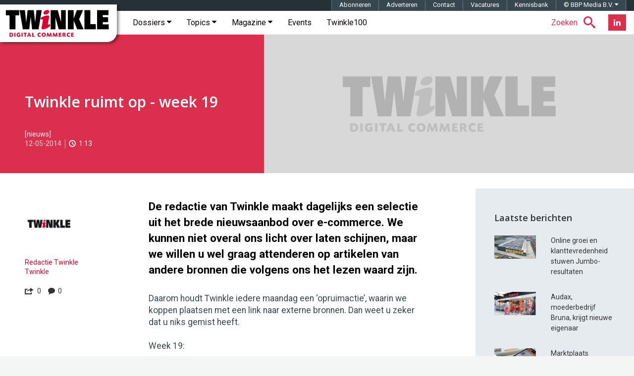

--- FILE ---
content_type: text/html; charset=utf-8
request_url: https://www.google.com/recaptcha/api2/aframe
body_size: -87
content:
<!DOCTYPE HTML><html><head><meta http-equiv="content-type" content="text/html; charset=UTF-8"></head><body><script nonce="YrkFBmDdu6L3ygj7e2hqog">/** Anti-fraud and anti-abuse applications only. See google.com/recaptcha */ try{var clients={'sodar':'https://pagead2.googlesyndication.com/pagead/sodar?'};window.addEventListener("message",function(a){try{if(a.source===window.parent){var b=JSON.parse(a.data);var c=clients[b['id']];if(c){var d=document.createElement('img');d.src=c+b['params']+'&rc='+(localStorage.getItem("rc::a")?sessionStorage.getItem("rc::b"):"");window.document.body.appendChild(d);sessionStorage.setItem("rc::e",parseInt(sessionStorage.getItem("rc::e")||0)+1);localStorage.setItem("rc::h",'1768244812843');}}}catch(b){}});window.parent.postMessage("_grecaptcha_ready", "*");}catch(b){}</script></body></html>

--- FILE ---
content_type: text/css; charset=UTF-8
request_url: https://twinklemagazine.nl/(cache-forever,mtime=1712133195)/templates/css/twinkle.css
body_size: 30039
content:
/*!
 * Bootstrap v3.3.6 (http://getbootstrap.com)
 * Copyright 2011-2015 Twitter, Inc.
 * Licensed under MIT (https://github.com/twbs/bootstrap/blob/master/LICENSE)
 *//*! normalize.css v3.0.3 | MIT License | github.com/necolas/normalize.css */hr,img{border:0}.material-scrolltop,html{-webkit-tap-highlight-color:transparent}body,figure{margin:0}.btn-group>.btn-group,.btn-toolbar .btn,.btn-toolbar .btn-group,.btn-toolbar .input-group,.col-xs-1,.col-xs-10,.col-xs-11,.col-xs-12,.col-xs-2,.col-xs-3,.col-xs-4,.col-xs-5,.col-xs-6,.col-xs-7,.col-xs-8,.col-xs-9,.dropdown-menu{float:left}.img-responsive,.img-thumbnail,.table,label{max-width:100%}.navbar-fixed-bottom .navbar-collapse,.navbar-fixed-top .navbar-collapse,.pre-scrollable{max-height:340px}html{font-family:sans-serif;-ms-text-size-adjust:100%;-webkit-text-size-adjust:100%}article,aside,details,figcaption,figure,footer,header,hgroup,main,menu,nav,section,summary{display:block}audio,canvas,progress,video{display:inline-block;vertical-align:baseline}audio:not([controls]){display:none;height:0}[hidden],template{display:none}a{background-color:transparent}a:active,a:hover{outline:0}b,optgroup,strong{font-weight:700}dfn{font-style:italic}h1{margin:.67em 0}mark{background:#ff0;color:#000}sub,sup{font-size:75%;line-height:0;position:relative;vertical-align:baseline}sup{top:-0.5em}sub{bottom:-0.25em}img{vertical-align:middle}svg:not(:root){overflow:hidden}hr{box-sizing:content-box;height:0}pre,textarea{overflow:auto}code,kbd,pre,samp{font-size:1em}button,input,optgroup,select,textarea{color:inherit;font:inherit;margin:0}button{overflow:visible}button,select{text-transform:none}button,html input[type="button"],input[type="reset"],input[type="submit"]{-webkit-appearance:button;cursor:pointer}button[disabled],html input[disabled]{cursor:default}button::-moz-focus-inner,input::-moz-focus-inner{border:0;padding:0}input[type="checkbox"],input[type="radio"]{box-sizing:border-box;padding:0}input[type="number"]::-webkit-inner-spin-button,input[type="number"]::-webkit-outer-spin-button{height:auto}input[type="search"]::-webkit-search-cancel-button,input[type="search"]::-webkit-search-decoration{-webkit-appearance:none}table{border-collapse:collapse;border-spacing:0}td,th{padding:0}/*! Source: https://github.com/h5bp/html5-boilerplate/blob/master/src/css/main.css */@media print{blockquote,img,pre,tr{page-break-inside:avoid}*,:after,:before{background:0 0 !important;color:#000 !important;box-shadow:none !important;text-shadow:none !important}a,a:visited{text-decoration:underline}a[href]:after{content:" (" attr(href) ")"}abbr[title]:after{content:" (" attr(title) ")"}a[href^="javascript:"]:after,a[href^="#"]:after{content:""}blockquote,pre{border:1px solid #999}thead{display:table-header-group}img{max-width:100% !important}h2,h3,p{orphans:3;widows:3}h2,h3{page-break-after:avoid}.navbar{display:none}.btn>.caret,.dropup>.btn>.caret{border-top-color:#000 !important}.label{border:1px solid #000}.table{border-collapse:collapse !important}.table td,.table th{background-color:#fff !important}.table-bordered td,.table-bordered th{border:1px solid #ddd !important}}.btn,.btn-danger.active,.btn-danger:active,.btn-default.active,.btn-default:active,.btn-info.active,.btn-info:active,.btn-primary.active,.btn-primary:active,.btn-warning.active,.btn-warning:active,.btn.active,.btn:active,.dropdown-menu>.disabled>a:focus,.dropdown-menu>.disabled>a:hover,.form-control,.navbar-toggle,.open>.btn-danger.dropdown-toggle,.open>.btn-default.dropdown-toggle,.open>.btn-info.dropdown-toggle,.open>.btn-primary.dropdown-toggle,.open>.btn-warning.dropdown-toggle{background-image:none}.img-thumbnail,body{background-color:#f4f5f5}*,:after,:before{-webkit-box-sizing:border-box;-moz-box-sizing:border-box;box-sizing:border-box}html{font-size:10px}body{font-family:Roboto,sans-serif;font-size:14px;line-height:1.42857;color:#333}button,input,select,textarea{font-family:inherit;font-size:inherit;line-height:inherit}a{color:#dc042b;text-decoration:none}a:focus,a:hover{color:#dc042b;text-decoration:underline}a:focus{outline:dotted thin;outline:-webkit-focus-ring-color auto 5px;outline-offset:-2px}.img-responsive{display:block;height:auto}.img-rounded{border-radius:6px}.img-thumbnail{padding:4px;line-height:1.42857;border:1px solid #ddd;border-radius:4px;-webkit-transition:all .2s ease-in-out;-o-transition:all .2s ease-in-out;transition:all .2s ease-in-out;display:inline-block;height:auto}.img-circle{border-radius:50%}hr{margin-top:20px;margin-bottom:20px;border-top:1px solid #eee}.sr-only{position:absolute;width:1px;height:1px;margin:-1px;padding:0;overflow:hidden;clip:rect(0,0,0,0);border:0}.sr-only-focusable:active,.sr-only-focusable:focus{position:static;width:auto;height:auto;margin:0;overflow:visible;clip:auto}[role="button"]{cursor:pointer}.h1,.h2,.h3,.h4,.h5,.h6,h1,h2,h3,h4,h5,h6{font-family:"Open Sans",sans-serif;font-weight:600;line-height:1.1;color:inherit}.h1 .small,.h1 small,.h2 .small,.h2 small,.h3 .small,.h3 small,.h4 .small,.h4 small,.h5 .small,.h5 small,.h6 .small,.h6 small,h1 .small,h1 small,h2 .small,h2 small,h3 .small,h3 small,h4 .small,h4 small,h5 .small,h5 small,h6 .small,h6 small{font-weight:400;line-height:1;color:#777}.h1,.h2,.h3,h1,h2,h3{margin-top:20px;margin-bottom:10px}.h1 .small,.h1 small,.h2 .small,.h2 small,.h3 .small,.h3 small,h1 .small,h1 small,h2 .small,h2 small,h3 .small,h3 small{font-size:65%}.h4,.h5,.h6,h4,h5,h6{margin-top:10px;margin-bottom:10px}.h4 .small,.h4 small,.h5 .small,.h5 small,.h6 .small,.h6 small,h4 .small,h4 small,h5 .small,h5 small,h6 .small,h6 small{font-size:75%}.h1,h1{font-size:36px}.h2,h2{font-size:30px}.h3,h3{font-size:24px}.h4,h4{font-size:18px}.h5,h5{font-size:14px}.h6,h6{font-size:12px}.lead{margin-bottom:20px;font-size:16px;font-weight:300;line-height:1.4}dt,kbd kbd,label{font-weight:700}@media(min-width:768px){.lead{font-size:21px}}.small,small{font-size:85%}.mark,mark{background-color:#fcf8e3;padding:.2em}.list-inline,.list-unstyled{padding-left:0;list-style:none}.text-left{text-align:left}.text-right{text-align:right}.text-center{text-align:center}.text-justify{text-align:justify}.text-nowrap{white-space:nowrap}.text-lowercase{text-transform:lowercase}.initialism,.text-uppercase{text-transform:uppercase}.text-capitalize{text-transform:capitalize}.text-muted{color:#777}.text-primary{color:#db2f4d}a.text-primary:focus,a.text-primary:hover{color:#b7203a}.text-success{color:#3c763d}a.text-success:focus,a.text-success:hover{color:#2b542c}.text-info{color:#31708f}a.text-info:focus,a.text-info:hover{color:#245269}.text-warning{color:#8a6d3b}a.text-warning:focus,a.text-warning:hover{color:#66512c}.text-danger{color:#a94442}a.text-danger:focus,a.text-danger:hover{color:#843534}.bg-primary{color:#fff;background-color:#db2f4d}a.bg-primary:focus,a.bg-primary:hover{background-color:#b7203a}.bg-success{background-color:#dff0d8}a.bg-success:focus,a.bg-success:hover{background-color:#c1e2b3}.bg-info{background-color:#d9edf7}a.bg-info:focus,a.bg-info:hover{background-color:#afd9ee}.bg-warning{background-color:#fcf8e3}a.bg-warning:focus,a.bg-warning:hover{background-color:#f7ecb5}.bg-danger{background-color:#f2dede}a.bg-danger:focus,a.bg-danger:hover{background-color:#e4b9b9}pre code,table{background-color:transparent}.page-header{padding-bottom:9px;margin:40px 0 20px;border-bottom:1px solid #eee}dl,ol,ul{margin-top:0}address,dl{margin-bottom:20px}ol,ul{margin-bottom:10px}ol ol,ol ul,ul ol,ul ul{margin-bottom:0}.list-inline{margin-left:-5px}.list-inline>li{display:inline-block;padding-left:5px;padding-right:5px}dd,dt{line-height:1.42857}dd{margin-left:0}.dl-horizontal dd:after,.dl-horizontal dd:before{content:" ";display:table}.dl-horizontal dd:after{clear:both}@media(min-width:768px){.dl-horizontal dt{float:left;width:160px;clear:left;text-align:right;overflow:hidden;text-overflow:ellipsis;white-space:nowrap}.dl-horizontal dd{margin-left:180px}.container{width:750px}}.btn-group-vertical>.btn-group:after,.btn-toolbar:after,.clearfix:after,.container-fluid:after,.container:after,.dropdown-menu>li>a,.form-horizontal .form-group:after,.hero,.hero__block::after,.modal-footer:after,.modal-header:after,.nav:after,.navbar-collapse:after,.navbar:after,.pager:after,.panel-body:after,.row:after,.social--hero{clear:both}abbr[data-original-title],abbr[title]{cursor:help;border-bottom:1px dotted #777}.initialism{font-size:90%}blockquote ol:last-child,blockquote p:last-child,blockquote ul:last-child{margin-bottom:0}blockquote .small,blockquote footer,blockquote small{display:block;font-size:80%;line-height:1.42857;color:#777}legend,pre{color:#333}blockquote .small:before,blockquote footer:before,blockquote small:before{content:"\2014 \00A0"}.blockquote-reverse,blockquote.pull-right{padding-right:15px;padding-left:0;border-right:5px solid #eee;border-left:0;text-align:right}code,kbd{padding:2px 4px;font-size:90%}caption,th{text-align:left}.blockquote-reverse .small:before,.blockquote-reverse footer:before,.blockquote-reverse small:before,blockquote.pull-right .small:before,blockquote.pull-right footer:before,blockquote.pull-right small:before{content:""}.blockquote-reverse .small:after,.blockquote-reverse footer:after,.blockquote-reverse small:after,blockquote.pull-right .small:after,blockquote.pull-right footer:after,blockquote.pull-right small:after{content:"\00A0 \2014"}address{font-style:normal;line-height:1.42857}code,kbd,pre,samp{font-family:Menlo,Monaco,Consolas,"Courier New",monospace}code{color:#c7254e;background-color:#f9f2f4;border-radius:4px}kbd{color:#fff;background-color:#333;border-radius:3px;box-shadow:inset 0 -1px 0 rgba(0,0,0,0.25)}kbd kbd{padding:0;font-size:100%;box-shadow:none}pre{display:block;padding:9.5px;margin:0 0 10px;font-size:13px;line-height:1.42857;word-break:break-all;word-wrap:break-word;background-color:#f5f5f5;border:1px solid #ccc;border-radius:4px}.container-fluid:after,.container-fluid:before,.container:after,.container:before,.row:after,.row:before{display:table;content:" "}.container,.container-fluid{margin-right:auto;margin-left:auto}pre code{padding:0;font-size:inherit;color:inherit;white-space:pre-wrap;border-radius:0}.container,.container-fluid{padding-left:15px;padding-right:15px}.pre-scrollable{overflow-y:scroll}@media(min-width:992px){.container{width:970px}}@media(min-width:1200px){.container{width:1170px}}.row{margin-left:-15px;margin-right:-15px}.col-lg-1,.col-lg-10,.col-lg-11,.col-lg-12,.col-lg-2,.col-lg-3,.col-lg-4,.col-lg-5,.col-lg-6,.col-lg-7,.col-lg-8,.col-lg-9,.col-md-1,.col-md-10,.col-md-11,.col-md-12,.col-md-2,.col-md-3,.col-md-4,.col-md-5,.col-md-6,.col-md-7,.col-md-8,.col-md-9,.col-sm-1,.col-sm-10,.col-sm-11,.col-sm-12,.col-sm-2,.col-sm-3,.col-sm-4,.col-sm-5,.col-sm-6,.col-sm-7,.col-sm-8,.col-sm-9,.col-xs-1,.col-xs-10,.col-xs-11,.col-xs-12,.col-xs-2,.col-xs-3,.col-xs-4,.col-xs-5,.col-xs-6,.col-xs-7,.col-xs-8,.col-xs-9{position:relative;min-height:1px;padding-left:15px;padding-right:15px}.col-xs-1{width:8.33333%}.col-xs-2{width:16.66667%}.col-xs-3{width:25%}.col-xs-4{width:33.33333%}.col-xs-5{width:41.66667%}.col-xs-6{width:50%}.col-xs-7{width:58.33333%}.col-xs-8{width:66.66667%}.col-xs-9{width:75%}.col-xs-10{width:83.33333%}.col-xs-11{width:91.66667%}.col-xs-12{width:100%}.col-xs-pull-0{right:auto}.col-xs-pull-1{right:8.33333%}.col-xs-pull-2{right:16.66667%}.col-xs-pull-3{right:25%}.col-xs-pull-4{right:33.33333%}.col-xs-pull-5{right:41.66667%}.col-xs-pull-6{right:50%}.col-xs-pull-7{right:58.33333%}.col-xs-pull-8{right:66.66667%}.col-xs-pull-9{right:75%}.col-xs-pull-10{right:83.33333%}.col-xs-pull-11{right:91.66667%}.col-xs-pull-12{right:100%}.col-xs-push-0{left:auto}.col-xs-push-1{left:8.33333%}.col-xs-push-2{left:16.66667%}.col-xs-push-3{left:25%}.col-xs-push-4{left:33.33333%}.col-xs-push-5{left:41.66667%}.col-xs-push-6{left:50%}.col-xs-push-7{left:58.33333%}.col-xs-push-8{left:66.66667%}.col-xs-push-9{left:75%}.col-xs-push-10{left:83.33333%}.col-xs-push-11{left:91.66667%}.col-xs-push-12{left:100%}.col-xs-offset-0{margin-left:0}.col-xs-offset-1{margin-left:8.33333%}.col-xs-offset-2{margin-left:16.66667%}.col-xs-offset-3{margin-left:25%}.col-xs-offset-4{margin-left:33.33333%}.col-xs-offset-5{margin-left:41.66667%}.col-xs-offset-6{margin-left:50%}.col-xs-offset-7{margin-left:58.33333%}.col-xs-offset-8{margin-left:66.66667%}.col-xs-offset-9{margin-left:75%}.col-xs-offset-10{margin-left:83.33333%}.col-xs-offset-11{margin-left:91.66667%}.col-xs-offset-12{margin-left:100%}@media(min-width:768px){.col-sm-1,.col-sm-10,.col-sm-11,.col-sm-12,.col-sm-2,.col-sm-3,.col-sm-4,.col-sm-5,.col-sm-6,.col-sm-7,.col-sm-8,.col-sm-9{float:left}.col-sm-1{width:8.33333%}.col-sm-2{width:16.66667%}.col-sm-3{width:25%}.col-sm-4{width:33.33333%}.col-sm-5{width:41.66667%}.col-sm-6{width:50%}.col-sm-7{width:58.33333%}.col-sm-8{width:66.66667%}.col-sm-9{width:75%}.col-sm-10{width:83.33333%}.col-sm-11{width:91.66667%}.col-sm-12{width:100%}.col-sm-pull-0{right:auto}.col-sm-pull-1{right:8.33333%}.col-sm-pull-2{right:16.66667%}.col-sm-pull-3{right:25%}.col-sm-pull-4{right:33.33333%}.col-sm-pull-5{right:41.66667%}.col-sm-pull-6{right:50%}.col-sm-pull-7{right:58.33333%}.col-sm-pull-8{right:66.66667%}.col-sm-pull-9{right:75%}.col-sm-pull-10{right:83.33333%}.col-sm-pull-11{right:91.66667%}.col-sm-pull-12{right:100%}.col-sm-push-0{left:auto}.col-sm-push-1{left:8.33333%}.col-sm-push-2{left:16.66667%}.col-sm-push-3{left:25%}.col-sm-push-4{left:33.33333%}.col-sm-push-5{left:41.66667%}.col-sm-push-6{left:50%}.col-sm-push-7{left:58.33333%}.col-sm-push-8{left:66.66667%}.col-sm-push-9{left:75%}.col-sm-push-10{left:83.33333%}.col-sm-push-11{left:91.66667%}.col-sm-push-12{left:100%}.col-sm-offset-0{margin-left:0}.col-sm-offset-1{margin-left:8.33333%}.col-sm-offset-2{margin-left:16.66667%}.col-sm-offset-3{margin-left:25%}.col-sm-offset-4{margin-left:33.33333%}.col-sm-offset-5{margin-left:41.66667%}.col-sm-offset-6{margin-left:50%}.col-sm-offset-7{margin-left:58.33333%}.col-sm-offset-8{margin-left:66.66667%}.col-sm-offset-9{margin-left:75%}.col-sm-offset-10{margin-left:83.33333%}.col-sm-offset-11{margin-left:91.66667%}.col-sm-offset-12{margin-left:100%}}@media(min-width:992px){.col-md-1,.col-md-10,.col-md-11,.col-md-12,.col-md-2,.col-md-3,.col-md-4,.col-md-5,.col-md-6,.col-md-7,.col-md-8,.col-md-9{float:left}.col-md-1{width:8.33333%}.col-md-2{width:16.66667%}.col-md-3{width:25%}.col-md-4{width:33.33333%}.col-md-5{width:41.66667%}.col-md-6{width:50%}.col-md-7{width:58.33333%}.col-md-8{width:66.66667%}.col-md-9{width:75%}.col-md-10{width:83.33333%}.col-md-11{width:91.66667%}.col-md-12{width:100%}.col-md-pull-0{right:auto}.col-md-pull-1{right:8.33333%}.col-md-pull-2{right:16.66667%}.col-md-pull-3{right:25%}.col-md-pull-4{right:33.33333%}.col-md-pull-5{right:41.66667%}.col-md-pull-6{right:50%}.col-md-pull-7{right:58.33333%}.col-md-pull-8{right:66.66667%}.col-md-pull-9{right:75%}.col-md-pull-10{right:83.33333%}.col-md-pull-11{right:91.66667%}.col-md-pull-12{right:100%}.col-md-push-0{left:auto}.col-md-push-1{left:8.33333%}.col-md-push-2{left:16.66667%}.col-md-push-3{left:25%}.col-md-push-4{left:33.33333%}.col-md-push-5{left:41.66667%}.col-md-push-6{left:50%}.col-md-push-7{left:58.33333%}.col-md-push-8{left:66.66667%}.col-md-push-9{left:75%}.col-md-push-10{left:83.33333%}.col-md-push-11{left:91.66667%}.col-md-push-12{left:100%}.col-md-offset-0{margin-left:0}.col-md-offset-1{margin-left:8.33333%}.col-md-offset-2{margin-left:16.66667%}.col-md-offset-3{margin-left:25%}.col-md-offset-4{margin-left:33.33333%}.col-md-offset-5{margin-left:41.66667%}.col-md-offset-6{margin-left:50%}.col-md-offset-7{margin-left:58.33333%}.col-md-offset-8{margin-left:66.66667%}.col-md-offset-9{margin-left:75%}.col-md-offset-10{margin-left:83.33333%}.col-md-offset-11{margin-left:91.66667%}.col-md-offset-12{margin-left:100%}}@media(min-width:1200px){.col-lg-1,.col-lg-10,.col-lg-11,.col-lg-12,.col-lg-2,.col-lg-3,.col-lg-4,.col-lg-5,.col-lg-6,.col-lg-7,.col-lg-8,.col-lg-9{float:left}.col-lg-1{width:8.33333%}.col-lg-2{width:16.66667%}.col-lg-3{width:25%}.col-lg-4{width:33.33333%}.col-lg-5{width:41.66667%}.col-lg-6{width:50%}.col-lg-7{width:58.33333%}.col-lg-8{width:66.66667%}.col-lg-9{width:75%}.col-lg-10{width:83.33333%}.col-lg-11{width:91.66667%}.col-lg-12{width:100%}.col-lg-pull-0{right:auto}.col-lg-pull-1{right:8.33333%}.col-lg-pull-2{right:16.66667%}.col-lg-pull-3{right:25%}.col-lg-pull-4{right:33.33333%}.col-lg-pull-5{right:41.66667%}.col-lg-pull-6{right:50%}.col-lg-pull-7{right:58.33333%}.col-lg-pull-8{right:66.66667%}.col-lg-pull-9{right:75%}.col-lg-pull-10{right:83.33333%}.col-lg-pull-11{right:91.66667%}.col-lg-pull-12{right:100%}.col-lg-push-0{left:auto}.col-lg-push-1{left:8.33333%}.col-lg-push-2{left:16.66667%}.col-lg-push-3{left:25%}.col-lg-push-4{left:33.33333%}.col-lg-push-5{left:41.66667%}.col-lg-push-6{left:50%}.col-lg-push-7{left:58.33333%}.col-lg-push-8{left:66.66667%}.col-lg-push-9{left:75%}.col-lg-push-10{left:83.33333%}.col-lg-push-11{left:91.66667%}.col-lg-push-12{left:100%}.col-lg-offset-0{margin-left:0}.col-lg-offset-1{margin-left:8.33333%}.col-lg-offset-2{margin-left:16.66667%}.col-lg-offset-3{margin-left:25%}.col-lg-offset-4{margin-left:33.33333%}.col-lg-offset-5{margin-left:41.66667%}.col-lg-offset-6{margin-left:50%}.col-lg-offset-7{margin-left:58.33333%}.col-lg-offset-8{margin-left:66.66667%}.col-lg-offset-9{margin-left:75%}.col-lg-offset-10{margin-left:83.33333%}.col-lg-offset-11{margin-left:91.66667%}.col-lg-offset-12{margin-left:100%}}caption{padding-top:8px;padding-bottom:8px;color:#777}.table{width:100%;margin-bottom:20px}.table>tbody>tr>td,.table>tbody>tr>th,.table>tfoot>tr>td,.table>tfoot>tr>th,.table>thead>tr>td,.table>thead>tr>th{padding:8px;line-height:1.42857;vertical-align:top;border-top:1px solid #ddd}.table>thead>tr>th{vertical-align:bottom;border-bottom:2px solid #ddd}.table>caption+thead>tr:first-child>td,.table>caption+thead>tr:first-child>th,.table>colgroup+thead>tr:first-child>td,.table>colgroup+thead>tr:first-child>th,.table>thead:first-child>tr:first-child>td,.table>thead:first-child>tr:first-child>th{border-top:0}.table>tbody+tbody{border-top:2px solid #ddd}.table .table{background-color:#f4f5f5}.table-condensed>tbody>tr>td,.table-condensed>tbody>tr>th,.table-condensed>tfoot>tr>td,.table-condensed>tfoot>tr>th,.table-condensed>thead>tr>td,.table-condensed>thead>tr>th{padding:5px}.table-bordered,.table-bordered>tbody>tr>td,.table-bordered>tbody>tr>th,.table-bordered>tfoot>tr>td,.table-bordered>tfoot>tr>th,.table-bordered>thead>tr>td,.table-bordered>thead>tr>th{border:1px solid #ddd}.table-bordered>thead>tr>td,.table-bordered>thead>tr>th{border-bottom-width:2px}.table-striped>tbody>tr:nth-of-type(odd){background-color:#f9f9f9}.table-hover>tbody>tr:hover,.table>tbody>tr.active>td,.table>tbody>tr.active>th,.table>tbody>tr>td.active,.table>tbody>tr>th.active,.table>tfoot>tr.active>td,.table>tfoot>tr.active>th,.table>tfoot>tr>td.active,.table>tfoot>tr>th.active,.table>thead>tr.active>td,.table>thead>tr.active>th,.table>thead>tr>td.active,.table>thead>tr>th.active{background-color:#f5f5f5}table col[class*="col-"]{position:static;float:none;display:table-column}table td[class*="col-"],table th[class*="col-"]{position:static;float:none;display:table-cell}.table-hover>tbody>tr.active:hover>td,.table-hover>tbody>tr.active:hover>th,.table-hover>tbody>tr:hover>.active,.table-hover>tbody>tr>td.active:hover,.table-hover>tbody>tr>th.active:hover{background-color:#e8e8e8}.table>tbody>tr.success>td,.table>tbody>tr.success>th,.table>tbody>tr>td.success,.table>tbody>tr>th.success,.table>tfoot>tr.success>td,.table>tfoot>tr.success>th,.table>tfoot>tr>td.success,.table>tfoot>tr>th.success,.table>thead>tr.success>td,.table>thead>tr.success>th,.table>thead>tr>td.success,.table>thead>tr>th.success{background-color:#dff0d8}.table-hover>tbody>tr.success:hover>td,.table-hover>tbody>tr.success:hover>th,.table-hover>tbody>tr:hover>.success,.table-hover>tbody>tr>td.success:hover,.table-hover>tbody>tr>th.success:hover{background-color:#d0e9c6}.table>tbody>tr.info>td,.table>tbody>tr.info>th,.table>tbody>tr>td.info,.table>tbody>tr>th.info,.table>tfoot>tr.info>td,.table>tfoot>tr.info>th,.table>tfoot>tr>td.info,.table>tfoot>tr>th.info,.table>thead>tr.info>td,.table>thead>tr.info>th,.table>thead>tr>td.info,.table>thead>tr>th.info{background-color:#d9edf7}.table-hover>tbody>tr.info:hover>td,.table-hover>tbody>tr.info:hover>th,.table-hover>tbody>tr:hover>.info,.table-hover>tbody>tr>td.info:hover,.table-hover>tbody>tr>th.info:hover{background-color:#c4e3f3}.table>tbody>tr.warning>td,.table>tbody>tr.warning>th,.table>tbody>tr>td.warning,.table>tbody>tr>th.warning,.table>tfoot>tr.warning>td,.table>tfoot>tr.warning>th,.table>tfoot>tr>td.warning,.table>tfoot>tr>th.warning,.table>thead>tr.warning>td,.table>thead>tr.warning>th,.table>thead>tr>td.warning,.table>thead>tr>th.warning{background-color:#fcf8e3}.table-hover>tbody>tr.warning:hover>td,.table-hover>tbody>tr.warning:hover>th,.table-hover>tbody>tr:hover>.warning,.table-hover>tbody>tr>td.warning:hover,.table-hover>tbody>tr>th.warning:hover{background-color:#faf2cc}.table>tbody>tr.danger>td,.table>tbody>tr.danger>th,.table>tbody>tr>td.danger,.table>tbody>tr>th.danger,.table>tfoot>tr.danger>td,.table>tfoot>tr.danger>th,.table>tfoot>tr>td.danger,.table>tfoot>tr>th.danger,.table>thead>tr.danger>td,.table>thead>tr.danger>th,.table>thead>tr>td.danger,.table>thead>tr>th.danger{background-color:#f2dede}.table-hover>tbody>tr.danger:hover>td,.table-hover>tbody>tr.danger:hover>th,.table-hover>tbody>tr:hover>.danger,.table-hover>tbody>tr>td.danger:hover,.table-hover>tbody>tr>th.danger:hover{background-color:#ebcccc}.table-responsive{overflow-x:auto;min-height:.01%}@media screen and (max-width:767px){.table-responsive{width:100%;margin-bottom:15px;overflow-y:hidden;-ms-overflow-style:-ms-autohiding-scrollbar;border:1px solid #ddd}.table-responsive>.table{margin-bottom:0}.table-responsive>.table>tbody>tr>td,.table-responsive>.table>tbody>tr>th,.table-responsive>.table>tfoot>tr>td,.table-responsive>.table>tfoot>tr>th,.table-responsive>.table>thead>tr>td,.table-responsive>.table>thead>tr>th{white-space:nowrap}.table-responsive>.table-bordered{border:0}.table-responsive>.table-bordered>tbody>tr>td:first-child,.table-responsive>.table-bordered>tbody>tr>th:first-child,.table-responsive>.table-bordered>tfoot>tr>td:first-child,.table-responsive>.table-bordered>tfoot>tr>th:first-child,.table-responsive>.table-bordered>thead>tr>td:first-child,.table-responsive>.table-bordered>thead>tr>th:first-child{border-left:0}.table-responsive>.table-bordered>tbody>tr>td:last-child,.table-responsive>.table-bordered>tbody>tr>th:last-child,.table-responsive>.table-bordered>tfoot>tr>td:last-child,.table-responsive>.table-bordered>tfoot>tr>th:last-child,.table-responsive>.table-bordered>thead>tr>td:last-child,.table-responsive>.table-bordered>thead>tr>th:last-child{border-right:0}.table-responsive>.table-bordered>tbody>tr:last-child>td,.table-responsive>.table-bordered>tbody>tr:last-child>th,.table-responsive>.table-bordered>tfoot>tr:last-child>td,.table-responsive>.table-bordered>tfoot>tr:last-child>th{border-bottom:0}}fieldset,legend{padding:0;border:0}fieldset{margin:0;min-width:0}legend{display:block;width:100%;margin-bottom:20px;font-size:21px;line-height:inherit;border-bottom:1px solid #e5e5e5}label{display:inline-block;margin-bottom:5px}input[type="search"]{-webkit-box-sizing:border-box;-moz-box-sizing:border-box;box-sizing:border-box;-webkit-appearance:none}input[type="checkbox"],input[type="radio"]{margin:4px 0 0;margin-top:1px\9;line-height:normal}.form-control,output{font-size:14px;line-height:1.42857;color:#555;display:block}input[type="file"]{display:block}input[type="range"]{display:block;width:100%}select[multiple],select[size]{height:auto}input[type="file"]:focus,input[type="checkbox"]:focus,input[type="radio"]:focus{outline:dotted thin;outline:-webkit-focus-ring-color auto 5px;outline-offset:-2px}output{padding-top:7px}.form-control{width:100%;height:34px;padding:6px 12px;background-color:#fff;border:1px solid #ccc;border-radius:0;-webkit-box-shadow:inset 0 1px 1px rgba(0,0,0,0.075);box-shadow:inset 0 1px 1px rgba(0,0,0,0.075);-webkit-transition:border-color ease-in-out .15s,box-shadow ease-in-out .15s;-o-transition:border-color ease-in-out .15s,box-shadow ease-in-out .15s;transition:border-color ease-in-out .15s,box-shadow ease-in-out .15s}.form-control:focus{border-color:#db2f4d;outline:0;-webkit-box-shadow:inset 0 1px 1px rgba(0,0,0,0.075),0 0 8px rgba(219,47,77,0.6);box-shadow:inset 0 1px 1px rgba(0,0,0,0.075),0 0 8px rgba(219,47,77,0.6)}.form-control::-moz-placeholder{color:#999;opacity:1}.form-control:-ms-input-placeholder{color:#999}.form-control::-webkit-input-placeholder{color:#999}.has-success .checkbox,.has-success .checkbox-inline,.has-success .control-label,.has-success .form-control-feedback,.has-success .help-block,.has-success .radio,.has-success .radio-inline,.has-success.checkbox label,.has-success.checkbox-inline label,.has-success.radio label,.has-success.radio-inline label{color:#3c763d}.form-control::-ms-expand{border:0;background-color:transparent}.form-control[disabled],.form-control[readonly],fieldset[disabled] .form-control{background-color:#eee;opacity:1}.form-control[disabled],fieldset[disabled] .form-control{cursor:not-allowed}textarea.form-control{height:auto}@media screen and (-webkit-min-device-pixel-ratio:0){input[type="date"].form-control,input[type="time"].form-control,input[type="datetime-local"].form-control,input[type="month"].form-control{line-height:34px}.input-group-sm input[type="date"],.input-group-sm input[type="time"],.input-group-sm input[type="datetime-local"],.input-group-sm input[type="month"],.input-group-sm>.input-group-btn>input[type="date"].btn,.input-group-sm>.input-group-btn>input[type="time"].btn,.input-group-sm>.input-group-btn>input[type="datetime-local"].btn,.input-group-sm>.input-group-btn>input[type="month"].btn,.input-group-sm>input[type="date"].form-control,.input-group-sm>input[type="date"].input-group-addon,.input-group-sm>input[type="time"].form-control,.input-group-sm>input[type="time"].input-group-addon,.input-group-sm>input[type="datetime-local"].form-control,.input-group-sm>input[type="datetime-local"].input-group-addon,.input-group-sm>input[type="month"].form-control,.input-group-sm>input[type="month"].input-group-addon,input[type="date"].input-sm,input[type="time"].input-sm,input[type="datetime-local"].input-sm,input[type="month"].input-sm{line-height:30px}.input-group-lg input[type="date"],.input-group-lg input[type="time"],.input-group-lg input[type="datetime-local"],.input-group-lg input[type="month"],.input-group-lg>.input-group-btn>input[type="date"].btn,.input-group-lg>.input-group-btn>input[type="time"].btn,.input-group-lg>.input-group-btn>input[type="datetime-local"].btn,.input-group-lg>.input-group-btn>input[type="month"].btn,.input-group-lg>input[type="date"].form-control,.input-group-lg>input[type="date"].input-group-addon,.input-group-lg>input[type="time"].form-control,.input-group-lg>input[type="time"].input-group-addon,.input-group-lg>input[type="datetime-local"].form-control,.input-group-lg>input[type="datetime-local"].input-group-addon,.input-group-lg>input[type="month"].form-control,.input-group-lg>input[type="month"].input-group-addon,input[type="date"].input-lg,input[type="time"].input-lg,input[type="datetime-local"].input-lg,input[type="month"].input-lg{line-height:46px}}.form-group{margin-bottom:15px}.checkbox,.radio{position:relative;display:block;margin-top:10px;margin-bottom:10px}.checkbox label,.radio label{min-height:20px;padding-left:20px;margin-bottom:0;font-weight:400;cursor:pointer}.checkbox input[type="checkbox"],.checkbox-inline input[type="checkbox"],.radio input[type="radio"],.radio-inline input[type="radio"]{position:absolute;margin-left:-20px;margin-top:4px}.checkbox+.checkbox,.radio+.radio{margin-top:-5px}.checkbox-inline,.radio-inline{position:relative;display:inline-block;padding-left:20px;margin-bottom:0;vertical-align:middle;font-weight:400;cursor:pointer}.checkbox-inline+.checkbox-inline,.radio-inline+.radio-inline{margin-top:0;margin-left:10px}.checkbox-inline.disabled,.checkbox.disabled label,.radio-inline.disabled,.radio.disabled label,fieldset[disabled] .checkbox label,fieldset[disabled] .checkbox-inline,fieldset[disabled] .radio label,fieldset[disabled] .radio-inline,fieldset[disabled] input[type="checkbox"],fieldset[disabled] input[type="radio"],input[type="checkbox"].disabled,input[type="checkbox"][disabled],input[type="radio"].disabled,input[type="radio"][disabled]{cursor:not-allowed}.form-control-static{padding-top:7px;padding-bottom:7px;margin-bottom:0;min-height:34px}.form-control-static.input-lg,.form-control-static.input-sm,.input-group-lg>.form-control-static.form-control,.input-group-lg>.form-control-static.input-group-addon,.input-group-lg>.input-group-btn>.form-control-static.btn,.input-group-sm>.form-control-static.form-control,.input-group-sm>.form-control-static.input-group-addon,.input-group-sm>.input-group-btn>.form-control-static.btn{padding-left:0;padding-right:0}.input-group-sm>.form-control,.input-group-sm>.input-group-addon,.input-group-sm>.input-group-btn>.btn,.input-sm{height:30px;padding:5px 10px;font-size:12px;line-height:1.5;border-radius:3px}.input-group-sm>.input-group-btn>select.btn,.input-group-sm>select.form-control,.input-group-sm>select.input-group-addon,select.input-sm{height:30px;line-height:30px}.input-group-sm>.input-group-btn>select[multiple].btn,.input-group-sm>.input-group-btn>textarea.btn,.input-group-sm>select[multiple].form-control,.input-group-sm>select[multiple].input-group-addon,.input-group-sm>textarea.form-control,.input-group-sm>textarea.input-group-addon,select[multiple].input-sm,textarea.input-sm{height:auto}.form-group-sm .form-control{height:30px;padding:5px 10px;font-size:12px;line-height:1.5;border-radius:3px}.form-group-sm select.form-control{height:30px;line-height:30px}.form-group-sm select[multiple].form-control,.form-group-sm textarea.form-control{height:auto}.form-group-sm .form-control-static{height:30px;min-height:32px;padding:6px 10px;font-size:12px;line-height:1.5}.input-group-lg>.form-control,.input-group-lg>.input-group-addon,.input-group-lg>.input-group-btn>.btn,.input-lg{height:46px;padding:10px 16px;font-size:18px;line-height:1.33333;border-radius:6px}.input-group-lg>.input-group-btn>select.btn,.input-group-lg>select.form-control,.input-group-lg>select.input-group-addon,select.input-lg{height:46px;line-height:46px}.input-group-lg>.input-group-btn>select[multiple].btn,.input-group-lg>.input-group-btn>textarea.btn,.input-group-lg>select[multiple].form-control,.input-group-lg>select[multiple].input-group-addon,.input-group-lg>textarea.form-control,.input-group-lg>textarea.input-group-addon,select[multiple].input-lg,textarea.input-lg{height:auto}.form-group-lg .form-control{height:46px;padding:10px 16px;font-size:18px;line-height:1.33333;border-radius:6px}.form-group-lg select.form-control{height:46px;line-height:46px}.form-group-lg select[multiple].form-control,.form-group-lg textarea.form-control{height:auto}.form-group-lg .form-control-static{height:46px;min-height:38px;padding:11px 16px;font-size:18px;line-height:1.33333}.has-feedback{position:relative}.has-feedback .form-control{padding-right:42.5px}.form-control-feedback{position:absolute;top:0;right:0;z-index:2;display:block;width:34px;height:34px;line-height:34px;text-align:center;pointer-events:none}.collapsing,.dropdown,.dropup{position:relative}.form-group-lg .form-control+.form-control-feedback,.input-group-lg+.form-control-feedback,.input-group-lg>.form-control+.form-control-feedback,.input-group-lg>.input-group-addon+.form-control-feedback,.input-group-lg>.input-group-btn>.btn+.form-control-feedback,.input-lg+.form-control-feedback{width:46px;height:46px;line-height:46px}.form-group-sm .form-control+.form-control-feedback,.input-group-sm+.form-control-feedback,.input-group-sm>.form-control+.form-control-feedback,.input-group-sm>.input-group-addon+.form-control-feedback,.input-group-sm>.input-group-btn>.btn+.form-control-feedback,.input-sm+.form-control-feedback{width:30px;height:30px;line-height:30px}.has-success .form-control{border-color:#3c763d;-webkit-box-shadow:inset 0 1px 1px rgba(0,0,0,0.075);box-shadow:inset 0 1px 1px rgba(0,0,0,0.075)}.has-success .form-control:focus{border-color:#2b542c;-webkit-box-shadow:inset 0 1px 1px rgba(0,0,0,0.075),0 0 6px #67b168;box-shadow:inset 0 1px 1px rgba(0,0,0,0.075),0 0 6px #67b168}.has-success .input-group-addon{color:#3c763d;border-color:#3c763d;background-color:#dff0d8}.has-warning .checkbox,.has-warning .checkbox-inline,.has-warning .control-label,.has-warning .form-control-feedback,.has-warning .help-block,.has-warning .radio,.has-warning .radio-inline,.has-warning.checkbox label,.has-warning.checkbox-inline label,.has-warning.radio label,.has-warning.radio-inline label{color:#8a6d3b}.has-warning .form-control{border-color:#8a6d3b;-webkit-box-shadow:inset 0 1px 1px rgba(0,0,0,0.075);box-shadow:inset 0 1px 1px rgba(0,0,0,0.075)}.has-warning .form-control:focus{border-color:#66512c;-webkit-box-shadow:inset 0 1px 1px rgba(0,0,0,0.075),0 0 6px #c0a16b;box-shadow:inset 0 1px 1px rgba(0,0,0,0.075),0 0 6px #c0a16b}.has-warning .input-group-addon{color:#8a6d3b;border-color:#8a6d3b;background-color:#fcf8e3}.has-error .checkbox,.has-error .checkbox-inline,.has-error .control-label,.has-error .form-control-feedback,.has-error .help-block,.has-error .radio,.has-error .radio-inline,.has-error.checkbox label,.has-error.checkbox-inline label,.has-error.radio label,.has-error.radio-inline label{color:#a94442}.has-error .form-control{border-color:#a94442;-webkit-box-shadow:inset 0 1px 1px rgba(0,0,0,0.075);box-shadow:inset 0 1px 1px rgba(0,0,0,0.075)}.has-error .form-control:focus{border-color:#843534;-webkit-box-shadow:inset 0 1px 1px rgba(0,0,0,0.075),0 0 6px #ce8483;box-shadow:inset 0 1px 1px rgba(0,0,0,0.075),0 0 6px #ce8483}.has-error .input-group-addon{color:#a94442;border-color:#a94442;background-color:#f2dede}.has-feedback label ~ .form-control-feedback{top:25px}.has-feedback label.sr-only ~ .form-control-feedback{top:0}.help-block{display:block;margin-top:5px;margin-bottom:10px;color:#737373}@media(min-width:768px){.form-inline .form-control-static,.form-inline .form-group{display:inline-block}.form-inline .control-label,.form-inline .form-group{margin-bottom:0;vertical-align:middle}.form-inline .form-control{display:inline-block;width:auto;vertical-align:middle}.form-inline .input-group{display:inline-table;vertical-align:middle}.form-inline .input-group .form-control,.form-inline .input-group .input-group-addon,.form-inline .input-group .input-group-btn{width:auto}.form-inline .input-group>.form-control{width:100%}.form-inline .checkbox,.form-inline .radio{display:inline-block;margin-top:0;margin-bottom:0;vertical-align:middle}.form-inline .checkbox label,.form-inline .radio label{padding-left:0}.form-inline .checkbox input[type="checkbox"],.form-inline .radio input[type="radio"]{position:relative;margin-left:0}.form-inline .has-feedback .form-control-feedback{top:0}.form-horizontal .control-label{text-align:right;margin-bottom:0;padding-top:7px}}.form-horizontal .checkbox,.form-horizontal .checkbox-inline,.form-horizontal .radio,.form-horizontal .radio-inline{margin-top:0;margin-bottom:0;padding-top:7px}.form-horizontal .checkbox,.form-horizontal .radio{min-height:27px}.form-horizontal .form-group{margin-left:-15px;margin-right:-15px}.form-horizontal .form-group:after,.form-horizontal .form-group:before{content:" ";display:table}.form-horizontal .has-feedback .form-control-feedback{right:15px}@media(min-width:768px){.form-horizontal .form-group-lg .control-label{padding-top:11px;font-size:18px}.form-horizontal .form-group-sm .control-label{padding-top:6px;font-size:12px}}.btn{display:inline-block;margin-bottom:0;font-weight:400;text-align:center;vertical-align:middle;touch-action:manipulation;cursor:pointer;border:1px solid transparent;white-space:nowrap;padding:6px 12px;font-size:14px;line-height:1.42857;border-radius:0;-webkit-user-select:none;-moz-user-select:none;-ms-user-select:none;user-select:none}.btn.active.focus,.btn.active:focus,.btn.focus,.btn:active.focus,.btn:active:focus,.btn:focus{outline:dotted thin;outline:-webkit-focus-ring-color auto 5px;outline-offset:-2px}.btn.focus,.btn:focus,.btn:hover{color:#333;text-decoration:none}.btn.active,.btn:active{outline:0;-webkit-box-shadow:inset 0 3px 5px rgba(0,0,0,0.125);box-shadow:inset 0 3px 5px rgba(0,0,0,0.125)}.btn.disabled,.btn[disabled],fieldset[disabled] .btn{cursor:not-allowed;opacity:.65;-webkit-box-shadow:none;box-shadow:none}a.btn.disabled,fieldset[disabled] a.btn{pointer-events:none}.btn-default{color:#333;background-color:#fff;border-color:#ccc}.btn-default.focus,.btn-default:focus{color:#333;background-color:#e6e6e6;border-color:#8c8c8c}.btn-default.active,.btn-default:active,.btn-default:hover,.open>.btn-default.dropdown-toggle{color:#333;background-color:#e6e6e6;border-color:#adadad}.btn-default.active.focus,.btn-default.active:focus,.btn-default.active:hover,.btn-default:active.focus,.btn-default:active:focus,.btn-default:active:hover,.open>.btn-default.dropdown-toggle.focus,.open>.btn-default.dropdown-toggle:focus,.open>.btn-default.dropdown-toggle:hover{color:#333;background-color:#d4d4d4;border-color:#8c8c8c}.btn-default.disabled.focus,.btn-default.disabled:focus,.btn-default.disabled:hover,.btn-default[disabled].focus,.btn-default[disabled]:focus,.btn-default[disabled]:hover,fieldset[disabled] .btn-default.focus,fieldset[disabled] .btn-default:focus,fieldset[disabled] .btn-default:hover{background-color:#fff;border-color:#ccc}.btn-default .badge{color:#fff;background-color:#333}.btn-primary{color:#fff;background-color:#db2f4d;border-color:#db2f4d}.btn-primary.focus,.btn-primary:focus{color:#fff;background-color:#b7203a;border-color:#761425}.btn-primary.active,.btn-primary:active,.btn-primary:hover,.open>.btn-primary.dropdown-toggle{color:#fff;background-color:#b7203a;border-color:#af1e37}.btn-primary.active.focus,.btn-primary.active:focus,.btn-primary.active:hover,.btn-primary:active.focus,.btn-primary:active:focus,.btn-primary:active:hover,.open>.btn-primary.dropdown-toggle.focus,.open>.btn-primary.dropdown-toggle:focus,.open>.btn-primary.dropdown-toggle:hover{color:#fff;background-color:#991a30;border-color:#761425}.btn-primary.disabled.focus,.btn-primary.disabled:focus,.btn-primary.disabled:hover,.btn-primary[disabled].focus,.btn-primary[disabled]:focus,.btn-primary[disabled]:hover,fieldset[disabled] .btn-primary.focus,fieldset[disabled] .btn-primary:focus,fieldset[disabled] .btn-primary:hover{background-color:#db2f4d;border-color:#db2f4d}.btn-primary .badge{color:#db2f4d;background-color:#fff}.btn-success{color:#fff;background-color:#5cb85c;border-color:#4cae4c}.btn-success.focus,.btn-success:focus{color:#fff;background-color:#449d44;border-color:#255625}.btn-success.active,.btn-success:active,.btn-success:hover,.open>.btn-success.dropdown-toggle{color:#fff;background-color:#449d44;border-color:#398439}.btn-success.active.focus,.btn-success.active:focus,.btn-success.active:hover,.btn-success:active.focus,.btn-success:active:focus,.btn-success:active:hover,.open>.btn-success.dropdown-toggle.focus,.open>.btn-success.dropdown-toggle:focus,.open>.btn-success.dropdown-toggle:hover{color:#fff;background-color:#398439;border-color:#255625}.btn-success.active,.btn-success:active,.open>.btn-success.dropdown-toggle{background-image:none}.btn-success.disabled.focus,.btn-success.disabled:focus,.btn-success.disabled:hover,.btn-success[disabled].focus,.btn-success[disabled]:focus,.btn-success[disabled]:hover,fieldset[disabled] .btn-success.focus,fieldset[disabled] .btn-success:focus,fieldset[disabled] .btn-success:hover{background-color:#5cb85c;border-color:#4cae4c}.btn-success .badge{color:#5cb85c;background-color:#fff}.btn-info{color:#fff;background-color:#5bc0de;border-color:#46b8da}.btn-info.focus,.btn-info:focus{color:#fff;background-color:#31b0d5;border-color:#1b6d85}.btn-info.active,.btn-info:active,.btn-info:hover,.open>.btn-info.dropdown-toggle{color:#fff;background-color:#31b0d5;border-color:#269abc}.btn-info.active.focus,.btn-info.active:focus,.btn-info.active:hover,.btn-info:active.focus,.btn-info:active:focus,.btn-info:active:hover,.open>.btn-info.dropdown-toggle.focus,.open>.btn-info.dropdown-toggle:focus,.open>.btn-info.dropdown-toggle:hover{color:#fff;background-color:#269abc;border-color:#1b6d85}.btn-info.disabled.focus,.btn-info.disabled:focus,.btn-info.disabled:hover,.btn-info[disabled].focus,.btn-info[disabled]:focus,.btn-info[disabled]:hover,fieldset[disabled] .btn-info.focus,fieldset[disabled] .btn-info:focus,fieldset[disabled] .btn-info:hover{background-color:#5bc0de;border-color:#46b8da}.btn-info .badge{color:#5bc0de;background-color:#fff}.btn-warning{color:#fff;background-color:#f0ad4e;border-color:#eea236}.btn-warning.focus,.btn-warning:focus{color:#fff;background-color:#ec971f;border-color:#985f0d}.btn-warning.active,.btn-warning:active,.btn-warning:hover,.open>.btn-warning.dropdown-toggle{color:#fff;background-color:#ec971f;border-color:#d58512}.btn-warning.active.focus,.btn-warning.active:focus,.btn-warning.active:hover,.btn-warning:active.focus,.btn-warning:active:focus,.btn-warning:active:hover,.open>.btn-warning.dropdown-toggle.focus,.open>.btn-warning.dropdown-toggle:focus,.open>.btn-warning.dropdown-toggle:hover{color:#fff;background-color:#d58512;border-color:#985f0d}.btn-warning.disabled.focus,.btn-warning.disabled:focus,.btn-warning.disabled:hover,.btn-warning[disabled].focus,.btn-warning[disabled]:focus,.btn-warning[disabled]:hover,fieldset[disabled] .btn-warning.focus,fieldset[disabled] .btn-warning:focus,fieldset[disabled] .btn-warning:hover{background-color:#f0ad4e;border-color:#eea236}.btn-warning .badge{color:#f0ad4e;background-color:#fff}.btn-danger{color:#fff;background-color:#d9534f;border-color:#d43f3a}.btn-danger.focus,.btn-danger:focus{color:#fff;background-color:#c9302c;border-color:#761c19}.btn-danger.active,.btn-danger:active,.btn-danger:hover,.open>.btn-danger.dropdown-toggle{color:#fff;background-color:#c9302c;border-color:#ac2925}.btn-danger.active.focus,.btn-danger.active:focus,.btn-danger.active:hover,.btn-danger:active.focus,.btn-danger:active:focus,.btn-danger:active:hover,.open>.btn-danger.dropdown-toggle.focus,.open>.btn-danger.dropdown-toggle:focus,.open>.btn-danger.dropdown-toggle:hover{color:#fff;background-color:#ac2925;border-color:#761c19}.btn-danger.disabled.focus,.btn-danger.disabled:focus,.btn-danger.disabled:hover,.btn-danger[disabled].focus,.btn-danger[disabled]:focus,.btn-danger[disabled]:hover,fieldset[disabled] .btn-danger.focus,fieldset[disabled] .btn-danger:focus,fieldset[disabled] .btn-danger:hover{background-color:#d9534f;border-color:#d43f3a}.btn-danger .badge{color:#d9534f;background-color:#fff}.btn-link{color:#dc042b;font-weight:400;border-radius:0}.btn-link,.btn-link.active,.btn-link:active,.btn-link[disabled],fieldset[disabled] .btn-link{background-color:transparent;-webkit-box-shadow:none;box-shadow:none}.btn-link,.btn-link:active,.btn-link:focus,.btn-link:hover{border-color:transparent}.btn-link:focus,.btn-link:hover{color:#dc042b;text-decoration:underline;background-color:transparent}.btn-link[disabled]:focus,.btn-link[disabled]:hover,fieldset[disabled] .btn-link:focus,fieldset[disabled] .btn-link:hover{color:#777;text-decoration:none}.btn-group-lg>.btn,.btn-lg{padding:10px 16px;font-size:18px;line-height:1.33333;border-radius:0}.btn-group-sm>.btn,.btn-sm{padding:5px 10px;font-size:12px;line-height:1.5;border-radius:0}.btn-group-xs>.btn,.btn-xs{padding:1px 5px;font-size:12px;line-height:1.5;border-radius:0}.btn-block{display:block;width:100%}.btn-block+.btn-block{margin-top:5px}input[type="button"].btn-block,input[type="reset"].btn-block,input[type="submit"].btn-block{width:100%}.fade{opacity:0;-webkit-transition:opacity .15s linear;-o-transition:opacity .15s linear;transition:opacity .15s linear}.fade.in{opacity:1}.collapse{display:none}.collapse.in{display:block}tr.collapse.in{display:table-row}tbody.collapse.in{display:table-row-group}.collapsing{height:0;overflow:hidden;-webkit-transition-property:height,visibility;transition-property:height,visibility;-webkit-transition-duration:.35s;transition-duration:.35s;-webkit-transition-timing-function:ease;transition-timing-function:ease}.caret{display:inline-block;width:0;height:0;margin-left:2px;vertical-align:middle;border-top:4px dashed;border-top:4px solid\9;border-right:4px solid transparent;border-left:4px solid transparent}.dropdown-toggle:focus{outline:0}.dropdown-menu{position:absolute;top:100%;left:0;z-index:1000;display:none;min-width:160px;padding:5px 0;margin:2px 0 0;list-style:none;font-size:14px;text-align:left;background-color:#fff;border:1px solid #e6ebef;border-radius:4px;-webkit-box-shadow:0 6px 12px rgba(0,0,0,0.175);box-shadow:0 6px 12px rgba(0,0,0,0.175);background-clip:padding-box}.dropdown-menu-right,.dropdown-menu.pull-right{left:auto;right:0}.dropdown-header,.dropdown-menu>li>a{display:block;padding:3px 20px;line-height:1.42857;white-space:nowrap}.dropdown-menu .divider{height:1px;margin:9px 0;overflow:hidden;background-color:#e5e5e5}.dropdown-menu>li>a{font-weight:400;color:#333}.dropdown-menu>li>a:focus,.dropdown-menu>li>a:hover{text-decoration:none;color:#262626;background-color:#f5f5f5}.dropdown-menu>.active>a,.dropdown-menu>.active>a:focus,.dropdown-menu>.active>a:hover{color:#fff;text-decoration:none;outline:0;background-color:#db2f4d}.dropdown-menu>.disabled>a,.dropdown-menu>.disabled>a:focus,.dropdown-menu>.disabled>a:hover{color:#777}.dropdown-menu>.disabled>a:focus,.dropdown-menu>.disabled>a:hover{text-decoration:none;background-color:transparent;filter:progid:DXImageTransform.Microsoft.gradient(enabled=false);cursor:not-allowed}.open>.dropdown-menu{display:block}.open>a{outline:0}.dropdown-menu-left{left:0;right:auto}.dropdown-header{font-size:12px;color:#777}.dropdown-backdrop{position:fixed;left:0;right:0;bottom:0;top:0;z-index:990}.pull-right>.dropdown-menu{right:0;left:auto}.dropup .caret,.navbar-fixed-bottom .dropdown .caret{border-top:0;border-bottom:4px dashed;border-bottom:4px solid\9;content:""}.dropup .dropdown-menu,.navbar-fixed-bottom .dropdown .dropdown-menu{top:auto;bottom:100%;margin-bottom:2px}@media(min-width:768px){.navbar-right .dropdown-menu{right:0;left:auto}.navbar-right .dropdown-menu-left{left:0;right:auto}}.btn-group,.btn-group-vertical{position:relative;display:inline-block;vertical-align:middle}.btn-group-vertical>.btn,.btn-group>.btn{position:relative;float:left}.btn-group-vertical>.btn.active,.btn-group-vertical>.btn:active,.btn-group-vertical>.btn:focus,.btn-group-vertical>.btn:hover,.btn-group>.btn.active,.btn-group>.btn:active,.btn-group>.btn:focus,.btn-group>.btn:hover{z-index:2}.btn-group .btn+.btn,.btn-group .btn+.btn-group,.btn-group .btn-group+.btn,.btn-group .btn-group+.btn-group{margin-left:-1px}.btn-toolbar{margin-left:-5px}.btn-toolbar:after,.btn-toolbar:before{content:" ";display:table}.btn-toolbar>.btn,.btn-toolbar>.btn-group,.btn-toolbar>.input-group{margin-left:5px}.btn .caret,.btn-group>.btn:first-child{margin-left:0}.btn-group>.btn:not(:first-child):not(:last-child):not(.dropdown-toggle){border-radius:0}.btn-group>.btn:first-child:not(:last-child):not(.dropdown-toggle){border-bottom-right-radius:0;border-top-right-radius:0}.btn-group>.btn:last-child:not(:first-child),.btn-group>.dropdown-toggle:not(:first-child){border-bottom-left-radius:0;border-top-left-radius:0}.btn-group>.btn-group:not(:first-child):not(:last-child)>.btn{border-radius:0}.btn-group>.btn-group:first-child:not(:last-child)>.btn:last-child,.btn-group>.btn-group:first-child:not(:last-child)>.dropdown-toggle{border-bottom-right-radius:0;border-top-right-radius:0}.btn-group>.btn-group:last-child:not(:first-child)>.btn:first-child{border-bottom-left-radius:0;border-top-left-radius:0}.btn-group .dropdown-toggle:active,.btn-group.open .dropdown-toggle{outline:0}.btn-group>.btn+.dropdown-toggle{padding-left:8px;padding-right:8px}.btn-group-lg.btn-group>.btn+.dropdown-toggle,.btn-group>.btn-lg+.dropdown-toggle{padding-left:12px;padding-right:12px}.btn-group.open .dropdown-toggle{-webkit-box-shadow:inset 0 3px 5px rgba(0,0,0,0.125);box-shadow:inset 0 3px 5px rgba(0,0,0,0.125)}.btn-group.open .dropdown-toggle.btn-link{-webkit-box-shadow:none;box-shadow:none}.btn-group-lg>.btn .caret,.btn-lg .caret{border-width:5px 5px 0}.dropup .btn-group-lg>.btn .caret,.dropup .btn-lg .caret{border-width:0 5px 5px}.btn-group-vertical>.btn,.btn-group-vertical>.btn-group,.btn-group-vertical>.btn-group>.btn{display:block;float:none;width:100%;max-width:100%}.btn-group-vertical>.btn-group:after,.btn-group-vertical>.btn-group:before{content:" ";display:table}.btn-group-vertical>.btn-group>.btn{float:none}.btn-group-vertical>.btn+.btn,.btn-group-vertical>.btn+.btn-group,.btn-group-vertical>.btn-group+.btn,.btn-group-vertical>.btn-group+.btn-group{margin-top:-1px;margin-left:0}.btn-group-vertical>.btn:not(:first-child):not(:last-child){border-radius:0}.btn-group-vertical>.btn:first-child:not(:last-child){border-top-right-radius:0;border-top-left-radius:0;border-bottom-right-radius:0;border-bottom-left-radius:0}.btn-group-vertical>.btn:last-child:not(:first-child){border-top-right-radius:0;border-top-left-radius:0;border-bottom-right-radius:0;border-bottom-left-radius:0}.btn-group-vertical>.btn-group:not(:first-child):not(:last-child)>.btn{border-radius:0}.btn-group-vertical>.btn-group:first-child:not(:last-child)>.btn:last-child,.btn-group-vertical>.btn-group:first-child:not(:last-child)>.dropdown-toggle{border-bottom-right-radius:0;border-bottom-left-radius:0}.btn-group-vertical>.btn-group:last-child:not(:first-child)>.btn:first-child{border-top-right-radius:0;border-top-left-radius:0}.btn-group-justified{display:table;width:100%;table-layout:fixed;border-collapse:separate}.btn-group-justified>.btn,.btn-group-justified>.btn-group{float:none;display:table-cell;width:1%}.btn-group-justified>.btn-group .btn{width:100%}.btn-group-justified>.btn-group .dropdown-menu{left:auto}[data-toggle="buttons"]>.btn input[type="checkbox"],[data-toggle="buttons"]>.btn input[type="radio"],[data-toggle="buttons"]>.btn-group>.btn input[type="checkbox"],[data-toggle="buttons"]>.btn-group>.btn input[type="radio"]{position:absolute;clip:rect(0,0,0,0);pointer-events:none}.input-group,.input-group-btn,.input-group-btn>.btn{position:relative}.input-group{display:table;border-collapse:separate}.input-group[class*="col-"]{float:none;padding-left:0;padding-right:0}.input-group .form-control{position:relative;z-index:2;float:left;width:100%;margin-bottom:0}.input-group .form-control:focus{z-index:3}.input-group .form-control,.input-group-addon,.input-group-btn{display:table-cell}.input-group .form-control:not(:first-child):not(:last-child),.input-group-addon:not(:first-child):not(:last-child),.input-group-btn:not(:first-child):not(:last-child){border-radius:0}.input-group-addon,.input-group-btn{width:1%;white-space:nowrap;vertical-align:middle}.input-group-addon{padding:6px 12px;font-size:14px;font-weight:400;line-height:1;color:#555;text-align:center;background-color:#eee;border:1px solid #ccc;border-radius:0}.input-group-addon.input-sm,.input-group-sm>.input-group-addon,.input-group-sm>.input-group-btn>.input-group-addon.btn{padding:5px 10px;font-size:12px;border-radius:3px}.input-group-addon.input-lg,.input-group-lg>.input-group-addon,.input-group-lg>.input-group-btn>.input-group-addon.btn{padding:10px 16px;font-size:18px;border-radius:6px}.input-group-addon input[type="checkbox"],.input-group-addon input[type="radio"]{margin-top:0}.input-group .form-control:first-child,.input-group-addon:first-child,.input-group-btn:first-child>.btn,.input-group-btn:first-child>.btn-group>.btn,.input-group-btn:first-child>.dropdown-toggle,.input-group-btn:last-child>.btn-group:not(:last-child)>.btn,.input-group-btn:last-child>.btn:not(:last-child):not(.dropdown-toggle){border-bottom-right-radius:0;border-top-right-radius:0}.input-group-addon:first-child{border-right:0}.input-group .form-control:last-child,.input-group-addon:last-child,.input-group-btn:first-child>.btn-group:not(:first-child)>.btn,.input-group-btn:first-child>.btn:not(:first-child),.input-group-btn:last-child>.btn,.input-group-btn:last-child>.btn-group>.btn,.input-group-btn:last-child>.dropdown-toggle{border-bottom-left-radius:0;border-top-left-radius:0}.input-group-addon:last-child{border-left:0}.input-group-btn{font-size:0;white-space:nowrap}.input-group-btn>.btn+.btn{margin-left:-1px}.input-group-btn>.btn:active,.input-group-btn>.btn:focus,.input-group-btn>.btn:hover{z-index:2}.input-group-btn:first-child>.btn,.input-group-btn:first-child>.btn-group{margin-right:-1px}.input-group-btn:last-child>.btn,.input-group-btn:last-child>.btn-group{z-index:2;margin-left:-1px}.nav{margin-bottom:0;padding-left:0;list-style:none}.nav:after,.nav:before{content:" ";display:table}.nav>li,.nav>li>a{display:block;position:relative}.nav>li>a{padding:10px 15px}.nav>li>a:focus,.nav>li>a:hover{text-decoration:none;background-color:#eee}.nav>li.disabled>a{color:#777}.nav>li.disabled>a:focus,.nav>li.disabled>a:hover{color:#777;text-decoration:none;background-color:transparent;cursor:not-allowed}.nav .open>a,.nav .open>a:focus,.nav .open>a:hover{background-color:#eee;border-color:#dc042b}.nav .nav-divider{height:1px;margin:9px 0;overflow:hidden;background-color:#e5e5e5}.nav>li>a>img{max-width:none}.nav-tabs{border-bottom:1px solid #ddd}.nav-tabs>li{float:left;margin-bottom:-1px}.nav-tabs>li>a{margin-right:2px;line-height:1.42857;border:1px solid transparent;border-radius:4px 4px 0 0}.nav-tabs>li>a:hover{border-color:#eee #eee #ddd}.nav-tabs>li.active>a,.nav-tabs>li.active>a:focus,.nav-tabs>li.active>a:hover{color:#555;background-color:#f4f5f5;border:1px solid #ddd;border-bottom-color:transparent;cursor:default}.nav-pills>li{float:left}.nav-justified>li,.nav-stacked>li,.nav-tabs.nav-justified>li{float:none}.nav-pills>li>a{border-radius:4px}.nav-pills>li+li{margin-left:2px}.nav-pills>li.active>a,.nav-pills>li.active>a:focus,.nav-pills>li.active>a:hover{color:#fff;background-color:#db2f4d}.nav-stacked>li+li{margin-top:2px;margin-left:0}.nav-justified,.nav-tabs.nav-justified{width:100%}.nav-justified>li>a,.nav-tabs.nav-justified>li>a{text-align:center;margin-bottom:5px}.nav-justified>.dropdown .dropdown-menu{top:auto;left:auto}.nav-tabs-justified,.nav-tabs.nav-justified{border-bottom:0}.nav-tabs-justified>li>a,.nav-tabs.nav-justified>li>a{margin-right:0;border-radius:4px}.nav-tabs-justified>.active>a,.nav-tabs-justified>.active>a:focus,.nav-tabs-justified>.active>a:hover,.nav-tabs.nav-justified>.active>a,.nav-tabs.nav-justified>.active>a:focus,.nav-tabs.nav-justified>.active>a:hover{border:1px solid #ddd}@media(min-width:768px){.nav-justified>li,.nav-tabs.nav-justified>li{display:table-cell;width:1%}.nav-justified>li>a,.nav-tabs.nav-justified>li>a{margin-bottom:0}.nav-tabs-justified>li>a,.nav-tabs.nav-justified>li>a{border-bottom:1px solid #ddd;border-radius:4px 4px 0 0}.nav-tabs-justified>.active>a,.nav-tabs-justified>.active>a:focus,.nav-tabs-justified>.active>a:hover,.nav-tabs.nav-justified>.active>a,.nav-tabs.nav-justified>.active>a:focus,.nav-tabs.nav-justified>.active>a:hover{border-bottom-color:#f4f5f5}}.tab-content>.tab-pane{display:none}.tab-content>.active{display:block}.navbar-collapse:after,.navbar-collapse:before,.navbar-header:after,.navbar-header:before,.navbar:after,.navbar:before{content:" ";display:table}.nav-tabs .dropdown-menu{margin-top:-1px;border-top-right-radius:0;border-top-left-radius:0}.navbar{position:relative;min-height:22px;margin-bottom:20px;border:1px solid transparent}.navbar-header:after{clear:both}.navbar-collapse{overflow-x:visible;padding-right:30px;padding-left:30px;border-top:1px solid transparent;box-shadow:inset 0 1px 0 rgba(255,255,255,0.1);-webkit-overflow-scrolling:touch}.navbar-collapse.in{overflow-y:auto}@media(min-width:768px){.navbar{border-radius:0}.navbar-header{float:left}.navbar-collapse{width:auto;border-top:0;box-shadow:none}.navbar-collapse.collapse{display:block !important;height:auto !important;padding-bottom:0;overflow:visible !important}.navbar-collapse.in{overflow-y:visible}.navbar-fixed-bottom .navbar-collapse,.navbar-fixed-top .navbar-collapse,.navbar-static-top .navbar-collapse{padding-left:0;padding-right:0}}.embed-responsive,.modal,.modal-open{overflow:hidden}@media(max-device-width:480px) and (orientation:landscape){.navbar-fixed-bottom .navbar-collapse,.navbar-fixed-top .navbar-collapse{max-height:200px}}.container-fluid>.navbar-collapse,.container-fluid>.navbar-header,.container>.navbar-collapse,.container>.navbar-header{margin-right:-30px;margin-left:-30px}.navbar-static-top{z-index:1000;border-width:0 0 1px}.navbar-fixed-bottom,.navbar-fixed-top{position:fixed;right:0;left:0;z-index:1030}.navbar-fixed-top{top:0;border-width:0 0 1px}.navbar-fixed-bottom{bottom:0;margin-bottom:0;border-width:1px 0 0}.navbar-brand{float:left;padding:10px 30px;font-size:18px;line-height:20px;height:22px}.navbar-brand:focus,.navbar-brand:hover{text-decoration:none}.navbar-brand>img{display:block}@media(min-width:768px){.container-fluid>.navbar-collapse,.container-fluid>.navbar-header,.container>.navbar-collapse,.container>.navbar-header{margin-right:0;margin-left:0}.navbar-fixed-bottom,.navbar-fixed-top,.navbar-static-top{border-radius:0}.navbar>.container .navbar-brand,.navbar>.container-fluid .navbar-brand{margin-left:-30px}}.navbar-toggle{position:relative;float:right;margin-right:30px;margin-top:-6px;margin-bottom:-6px;background-color:transparent}.navbar-toggle:focus{outline:0}.navbar-toggle .icon-bar{display:block;width:22px;height:2px;border-radius:1px}.navbar-toggle .icon-bar+.icon-bar{margin-top:4px}.navbar-nav{margin:5px -30px}.navbar-nav>li>a{padding-top:10px;padding-bottom:10px;line-height:20px}@media(max-width:767px){.navbar-nav .open .dropdown-menu{position:static;float:none;width:auto;margin-top:0;background-color:transparent;border:0;box-shadow:none}.navbar-nav .open .dropdown-menu .dropdown-header,.navbar-nav .open .dropdown-menu>li>a{padding:5px 15px 5px 25px}.navbar-nav .open .dropdown-menu>li>a{line-height:20px}.navbar-nav .open .dropdown-menu>li>a:focus,.navbar-nav .open .dropdown-menu>li>a:hover{background-image:none}}@media(min-width:768px){.navbar-toggle{display:none}.navbar-nav{float:left;margin:0}.navbar-nav>li{float:left}.navbar-nav>li>a{padding-top:10px;padding-bottom:10px}}.navbar-form{padding:10px 30px;border-top:1px solid transparent;border-bottom:1px solid transparent;-webkit-box-shadow:inset 0 1px 0 rgba(255,255,255,0.1),0 1px 0 rgba(255,255,255,0.1);box-shadow:inset 0 1px 0 rgba(255,255,255,0.1),0 1px 0 rgba(255,255,255,0.1);margin:-6px -30px}@media(min-width:768px){.navbar-form .form-control-static,.navbar-form .form-group{display:inline-block}.navbar-form .control-label,.navbar-form .form-group{margin-bottom:0;vertical-align:middle}.navbar-form .form-control{display:inline-block;width:auto;vertical-align:middle}.navbar-form .input-group{display:inline-table;vertical-align:middle}.navbar-form .input-group .form-control,.navbar-form .input-group .input-group-addon,.navbar-form .input-group .input-group-btn{width:auto}.navbar-form .input-group>.form-control{width:100%}.navbar-form .checkbox,.navbar-form .radio{display:inline-block;margin-top:0;margin-bottom:0;vertical-align:middle}.navbar-form .checkbox label,.navbar-form .radio label{padding-left:0}.navbar-form .checkbox input[type="checkbox"],.navbar-form .radio input[type="radio"]{position:relative;margin-left:0}.navbar-form .has-feedback .form-control-feedback{top:0}.navbar-form{width:auto;border:0;margin-left:0;margin-right:0;padding-top:0;padding-bottom:0;-webkit-box-shadow:none;box-shadow:none}}.breadcrumb>li,.pagination{display:inline-block}.btn .badge,.btn .label{top:-1px;position:relative}@media(max-width:767px){.navbar-form .form-group{margin-bottom:5px}.navbar-form .form-group:last-child{margin-bottom:0}}.navbar-nav>li>.dropdown-menu{margin-top:0;border-top-right-radius:0;border-top-left-radius:0}.navbar-fixed-bottom .navbar-nav>li>.dropdown-menu{margin-bottom:0;border-radius:0}.navbar-btn{margin-top:-6px;margin-bottom:-6px}.btn-group-sm>.navbar-btn.btn,.navbar-btn.btn-sm{margin-top:-4px;margin-bottom:-4px}.btn-group-xs>.navbar-btn.btn,.navbar-btn.btn-xs{margin-top:0;margin-bottom:0}.navbar-text{margin-top:1px;margin-bottom:1px}@media(min-width:768px){.navbar-text{float:left;margin-left:30px;margin-right:30px}.navbar-left{float:left !important}.navbar-right{float:right !important;margin-right:-30px}.navbar-right ~ .navbar-right{margin-right:0}}.navbar-default{background-color:#fff;border-color:#eee}.navbar-default .navbar-brand{color:#0b0203}.navbar-default .navbar-brand:focus,.navbar-default .navbar-brand:hover{color:#000;background-color:transparent}.navbar-default .navbar-text{color:#777}.navbar-default .navbar-nav>li>a{color:#0b0203}.navbar-default .navbar-nav>.active>a,.navbar-default .navbar-nav>.active>a:focus,.navbar-default .navbar-nav>.active>a:hover,.navbar-default .navbar-nav>li>a:focus,.navbar-default .navbar-nav>li>a:hover{color:#fff;background-color:#db2f4d}.navbar-default .navbar-nav>.disabled>a,.navbar-default .navbar-nav>.disabled>a:focus,.navbar-default .navbar-nav>.disabled>a:hover{color:#ccc;background-color:transparent}.navbar-default .navbar-toggle{border-color:transparent}.navbar-default .navbar-toggle:focus,.navbar-default .navbar-toggle:hover{background-color:transparent}.navbar-default .navbar-toggle .icon-bar{background-color:#dc042b}.navbar-default .navbar-collapse,.navbar-default .navbar-form{border-color:#eee}.navbar-default .navbar-nav>.open>a,.navbar-default .navbar-nav>.open>a:focus,.navbar-default .navbar-nav>.open>a:hover{background-color:#db2f4d;color:#fff}@media(max-width:767px){.navbar-default .navbar-nav .open .dropdown-menu>li>a{color:#0b0203}.navbar-default .navbar-nav .open .dropdown-menu>.active>a,.navbar-default .navbar-nav .open .dropdown-menu>.active>a:focus,.navbar-default .navbar-nav .open .dropdown-menu>.active>a:hover,.navbar-default .navbar-nav .open .dropdown-menu>li>a:focus,.navbar-default .navbar-nav .open .dropdown-menu>li>a:hover{color:#fff;background-color:#db2f4d}.navbar-default .navbar-nav .open .dropdown-menu>.disabled>a,.navbar-default .navbar-nav .open .dropdown-menu>.disabled>a:focus,.navbar-default .navbar-nav .open .dropdown-menu>.disabled>a:hover{color:#ccc;background-color:transparent}}.navbar-default .navbar-link{color:#0b0203}.navbar-default .navbar-link:hover{color:#fff}.navbar-default .btn-link{color:#0b0203}.navbar-default .btn-link:focus,.navbar-default .btn-link:hover{color:#fff}.navbar-default .btn-link[disabled]:focus,.navbar-default .btn-link[disabled]:hover,fieldset[disabled] .navbar-default .btn-link:focus,fieldset[disabled] .navbar-default .btn-link:hover{color:#ccc}.navbar-inverse{background-color:#222;border-color:#090909}.navbar-inverse .navbar-brand{color:#9d9d9d}.navbar-inverse .navbar-brand:focus,.navbar-inverse .navbar-brand:hover{color:#fff;background-color:transparent}.navbar-inverse .navbar-nav>li>a,.navbar-inverse .navbar-text{color:#9d9d9d}.navbar-inverse .navbar-nav>li>a:focus,.navbar-inverse .navbar-nav>li>a:hover{color:#fff;background-color:transparent}.navbar-inverse .navbar-nav>.active>a,.navbar-inverse .navbar-nav>.active>a:focus,.navbar-inverse .navbar-nav>.active>a:hover{color:#fff;background-color:#090909}.navbar-inverse .navbar-nav>.disabled>a,.navbar-inverse .navbar-nav>.disabled>a:focus,.navbar-inverse .navbar-nav>.disabled>a:hover{color:#444;background-color:transparent}.navbar-inverse .navbar-toggle{border-color:#333}.navbar-inverse .navbar-toggle:focus,.navbar-inverse .navbar-toggle:hover{background-color:#333}.navbar-inverse .navbar-toggle .icon-bar{background-color:#fff}.navbar-inverse .navbar-collapse,.navbar-inverse .navbar-form{border-color:#101010}.navbar-inverse .navbar-nav>.open>a,.navbar-inverse .navbar-nav>.open>a:focus,.navbar-inverse .navbar-nav>.open>a:hover{background-color:#090909;color:#fff}@media(max-width:767px){.navbar-inverse .navbar-nav .open .dropdown-menu>.dropdown-header{border-color:#090909}.navbar-inverse .navbar-nav .open .dropdown-menu .divider{background-color:#090909}.navbar-inverse .navbar-nav .open .dropdown-menu>li>a{color:#9d9d9d}.navbar-inverse .navbar-nav .open .dropdown-menu>li>a:focus,.navbar-inverse .navbar-nav .open .dropdown-menu>li>a:hover{color:#fff;background-color:transparent}.navbar-inverse .navbar-nav .open .dropdown-menu>.active>a,.navbar-inverse .navbar-nav .open .dropdown-menu>.active>a:focus,.navbar-inverse .navbar-nav .open .dropdown-menu>.active>a:hover{color:#fff;background-color:#090909}.navbar-inverse .navbar-nav .open .dropdown-menu>.disabled>a,.navbar-inverse .navbar-nav .open .dropdown-menu>.disabled>a:focus,.navbar-inverse .navbar-nav .open .dropdown-menu>.disabled>a:hover{color:#444;background-color:transparent}}.navbar-inverse .navbar-link{color:#9d9d9d}.navbar-inverse .navbar-link:hover{color:#fff}.navbar-inverse .btn-link{color:#9d9d9d}.navbar-inverse .btn-link:focus,.navbar-inverse .btn-link:hover{color:#fff}.navbar-inverse .btn-link[disabled]:focus,.navbar-inverse .btn-link[disabled]:hover,fieldset[disabled] .navbar-inverse .btn-link:focus,fieldset[disabled] .navbar-inverse .btn-link:hover{color:#444}.breadcrumb{padding:8px 15px;margin-bottom:20px;list-style:none;background-color:#f5f5f5;border-radius:4px}.breadcrumb>li+li:before{content:"/ ";padding:0 5px;color:#ccc}.breadcrumb>.active{color:#777}.pagination{padding-left:0;margin:20px 0;border-radius:4px}.pagination>li{display:inline}.pagination>li>a,.pagination>li>span{position:relative;float:left;padding:6px 12px;line-height:1.42857;text-decoration:none;color:#dc042b;background-color:#fff;border:1px solid #ddd;margin-left:-1px}.pagination>li:first-child>a,.pagination>li:first-child>span{margin-left:0;border-bottom-left-radius:4px;border-top-left-radius:4px}.pagination>li:last-child>a,.pagination>li:last-child>span{border-bottom-right-radius:4px;border-top-right-radius:4px}.pagination>li>a:focus,.pagination>li>a:hover,.pagination>li>span:focus,.pagination>li>span:hover{z-index:2;color:#dc042b;background-color:#eee;border-color:#ddd}.pagination>.active>a,.pagination>.active>a:focus,.pagination>.active>a:hover,.pagination>.active>span,.pagination>.active>span:focus,.pagination>.active>span:hover{z-index:3;color:#fff;background-color:#db2f4d;border-color:#db2f4d;cursor:default}.pagination>.disabled>a,.pagination>.disabled>a:focus,.pagination>.disabled>a:hover,.pagination>.disabled>span,.pagination>.disabled>span:focus,.pagination>.disabled>span:hover{color:#777;background-color:#fff;border-color:#ddd;cursor:not-allowed}.pagination-lg>li>a,.pagination-lg>li>span{padding:10px 16px;font-size:18px;line-height:1.33333}.pagination-lg>li:first-child>a,.pagination-lg>li:first-child>span{border-bottom-left-radius:6px;border-top-left-radius:6px}.pagination-lg>li:last-child>a,.pagination-lg>li:last-child>span{border-bottom-right-radius:6px;border-top-right-radius:6px}.pagination-sm>li>a,.pagination-sm>li>span{padding:5px 10px;font-size:12px;line-height:1.5}.badge,.label{line-height:1;text-align:center;font-weight:700;white-space:nowrap}.pagination-sm>li:first-child>a,.pagination-sm>li:first-child>span{border-bottom-left-radius:3px;border-top-left-radius:3px}.pagination-sm>li:last-child>a,.pagination-sm>li:last-child>span{border-bottom-right-radius:3px;border-top-right-radius:3px}.pager{padding-left:0;margin:20px 0;list-style:none;text-align:center}.alert,.thumbnail{margin-bottom:20px}.pager:after,.pager:before{content:" ";display:table}.pager li{display:inline}.pager li>a,.pager li>span{display:inline-block;padding:5px 14px;background-color:#fff;border:1px solid #ddd;border-radius:15px}.pager li>a:focus,.pager li>a:hover{text-decoration:none;background-color:#eee}.pager .next>a,.pager .next>span{float:right}.pager .previous>a,.pager .previous>span{float:left}.close,.list-group-item>.badge{float:right}.pager .disabled>a,.pager .disabled>a:focus,.pager .disabled>a:hover,.pager .disabled>span{color:#777;background-color:#fff;cursor:not-allowed}.label{display:inline;padding:.2em .6em .3em;font-size:75%;color:#fff;vertical-align:baseline;border-radius:.25em}.label:empty{display:none}a.label:focus,a.label:hover{color:#fff;text-decoration:none;cursor:pointer}.label-default{background-color:#777}.label-default[href]:focus,.label-default[href]:hover{background-color:#5e5e5e}.label-primary{background-color:#db2f4d}.label-primary[href]:focus,.label-primary[href]:hover{background-color:#b7203a}.label-success{background-color:#5cb85c}.label-success[href]:focus,.label-success[href]:hover{background-color:#449d44}.label-info{background-color:#5bc0de}.label-info[href]:focus,.label-info[href]:hover{background-color:#31b0d5}.label-warning{background-color:#f0ad4e}.label-warning[href]:focus,.label-warning[href]:hover{background-color:#ec971f}.label-danger{background-color:#d9534f}.label-danger[href]:focus,.label-danger[href]:hover{background-color:#c9302c}.badge{display:inline-block;min-width:10px;padding:3px 7px;font-size:12px;color:#fff;vertical-align:middle;background-color:#777;border-radius:10px}.badge:empty{display:none}.media-object,.thumbnail{display:block}.btn-group-xs>.btn .badge,.btn-xs .badge{top:0;padding:1px 5px}.list-group-item.active>.badge,.nav-pills>.active>a>.badge{color:#dc042b;background-color:#fff}.list-group-item>.badge+.badge{margin-right:5px}.nav-pills>li>a>.badge{margin-left:3px}a.badge:focus,a.badge:hover{color:#fff;text-decoration:none;cursor:pointer}.thumbnail{padding:4px;line-height:1.42857;background-color:#f4f5f5;border:1px solid #ddd;border-radius:4px;-webkit-transition:border .2s ease-in-out;-o-transition:border .2s ease-in-out;transition:border .2s ease-in-out}.thumbnail a>img,.thumbnail>img{display:block;max-width:100%;height:auto;margin-left:auto;margin-right:auto}.thumbnail .caption{padding:9px;color:#333}a.thumbnail.active,a.thumbnail:focus,a.thumbnail:hover{border-color:#dc042b}.alert{padding:15px;border:1px solid transparent;border-radius:4px}.alert h4{margin-top:0;color:inherit}.alert .alert-link{font-weight:700}.alert>p,.alert>ul{margin-bottom:0}.alert>p+p{margin-top:5px}.alert-dismissable,.alert-dismissible{padding-right:35px}.alert-dismissable .close,.alert-dismissible .close{position:relative;top:-2px;right:-21px;color:inherit}.modal,.modal-backdrop{top:0;right:0;bottom:0;left:0}.alert-success{background-color:#dff0d8;border-color:#d6e9c6;color:#3c763d}.alert-success hr{border-top-color:#c9e2b3}.alert-success .alert-link{color:#2b542c}.alert-info{background-color:#d9edf7;border-color:#bce8f1;color:#31708f}.alert-info hr{border-top-color:#a6e1ec}.alert-info .alert-link{color:#245269}.alert-warning{background-color:#fcf8e3;border-color:#faebcc;color:#8a6d3b}.alert-warning hr{border-top-color:#f7e1b5}.alert-warning .alert-link{color:#66512c}.alert-danger{background-color:#f2dede;border-color:#ebccd1;color:#a94442}.alert-danger hr{border-top-color:#e4b9c0}.alert-danger .alert-link{color:#843534}.media{margin-top:15px}.media:first-child{margin-top:0}.media,.media-body{overflow:hidden}.media-body{width:10000px}.media-object.img-thumbnail{max-width:none}.media-right,.media>.pull-right{padding-left:10px}.media-left,.media>.pull-left{padding-right:10px}.media-body,.media-left,.media-right{display:table-cell;vertical-align:top}.media-middle{vertical-align:middle}.media-bottom{vertical-align:bottom}.media-heading{margin-top:0;margin-bottom:5px}.media-list{padding-left:0;list-style:none}.list-group{margin-bottom:20px;padding-left:0}.list-group-item{position:relative;display:block;padding:10px 15px;margin-bottom:-1px;background-color:#fff;border:1px solid #ddd}.list-group-item:first-child{border-top-right-radius:4px;border-top-left-radius:4px}.list-group-item:last-child{margin-bottom:0;border-bottom-right-radius:4px;border-bottom-left-radius:4px}a.list-group-item,button.list-group-item{color:#555}a.list-group-item .list-group-item-heading,button.list-group-item .list-group-item-heading{color:#333}a.list-group-item:focus,a.list-group-item:hover,button.list-group-item:focus,button.list-group-item:hover{text-decoration:none;color:#555;background-color:#f5f5f5}button.list-group-item{width:100%;text-align:left}.list-group-item.disabled,.list-group-item.disabled:focus,.list-group-item.disabled:hover{background-color:#eee;color:#777;cursor:not-allowed}.list-group-item.disabled .list-group-item-heading,.list-group-item.disabled:focus .list-group-item-heading,.list-group-item.disabled:hover .list-group-item-heading{color:inherit}.list-group-item.disabled .list-group-item-text,.list-group-item.disabled:focus .list-group-item-text,.list-group-item.disabled:hover .list-group-item-text{color:#777}.list-group-item.active,.list-group-item.active:focus,.list-group-item.active:hover{z-index:2;color:#fff;background-color:#db2f4d;border-color:#db2f4d}.list-group-item.active .list-group-item-heading,.list-group-item.active .list-group-item-heading>.small,.list-group-item.active .list-group-item-heading>small,.list-group-item.active:focus .list-group-item-heading,.list-group-item.active:focus .list-group-item-heading>.small,.list-group-item.active:focus .list-group-item-heading>small,.list-group-item.active:hover .list-group-item-heading,.list-group-item.active:hover .list-group-item-heading>.small,.list-group-item.active:hover .list-group-item-heading>small{color:inherit}.list-group-item.active .list-group-item-text,.list-group-item.active:focus .list-group-item-text,.list-group-item.active:hover .list-group-item-text{color:#f9dde2}.list-group-item-success{color:#3c763d;background-color:#dff0d8}a.list-group-item-success,button.list-group-item-success{color:#3c763d}a.list-group-item-success .list-group-item-heading,button.list-group-item-success .list-group-item-heading{color:inherit}a.list-group-item-success:focus,a.list-group-item-success:hover,button.list-group-item-success:focus,button.list-group-item-success:hover{color:#3c763d;background-color:#d0e9c6}a.list-group-item-success.active,a.list-group-item-success.active:focus,a.list-group-item-success.active:hover,button.list-group-item-success.active,button.list-group-item-success.active:focus,button.list-group-item-success.active:hover{color:#fff;background-color:#3c763d;border-color:#3c763d}.list-group-item-info{color:#31708f;background-color:#d9edf7}a.list-group-item-info,button.list-group-item-info{color:#31708f}a.list-group-item-info .list-group-item-heading,button.list-group-item-info .list-group-item-heading{color:inherit}a.list-group-item-info:focus,a.list-group-item-info:hover,button.list-group-item-info:focus,button.list-group-item-info:hover{color:#31708f;background-color:#c4e3f3}a.list-group-item-info.active,a.list-group-item-info.active:focus,a.list-group-item-info.active:hover,button.list-group-item-info.active,button.list-group-item-info.active:focus,button.list-group-item-info.active:hover{color:#fff;background-color:#31708f;border-color:#31708f}.list-group-item-warning{color:#8a6d3b;background-color:#fcf8e3}a.list-group-item-warning,button.list-group-item-warning{color:#8a6d3b}a.list-group-item-warning .list-group-item-heading,button.list-group-item-warning .list-group-item-heading{color:inherit}a.list-group-item-warning:focus,a.list-group-item-warning:hover,button.list-group-item-warning:focus,button.list-group-item-warning:hover{color:#8a6d3b;background-color:#faf2cc}a.list-group-item-warning.active,a.list-group-item-warning.active:focus,a.list-group-item-warning.active:hover,button.list-group-item-warning.active,button.list-group-item-warning.active:focus,button.list-group-item-warning.active:hover{color:#fff;background-color:#8a6d3b;border-color:#8a6d3b}.list-group-item-danger{color:#a94442;background-color:#f2dede}a.list-group-item-danger,button.list-group-item-danger{color:#a94442}a.list-group-item-danger .list-group-item-heading,button.list-group-item-danger .list-group-item-heading{color:inherit}a.list-group-item-danger:focus,a.list-group-item-danger:hover,button.list-group-item-danger:focus,button.list-group-item-danger:hover{color:#a94442;background-color:#ebcccc}a.list-group-item-danger.active,a.list-group-item-danger.active:focus,a.list-group-item-danger.active:hover,button.list-group-item-danger.active,button.list-group-item-danger.active:focus,button.list-group-item-danger.active:hover{color:#fff;background-color:#a94442;border-color:#a94442}.panel-heading>.dropdown .dropdown-toggle,.panel-title,.panel-title>.small,.panel-title>.small>a,.panel-title>a,.panel-title>small,.panel-title>small>a{color:inherit}.list-group-item-heading{margin-top:0;margin-bottom:5px}.list-group-item-text{margin-bottom:0;line-height:1.3}.panel{margin-bottom:20px;background-color:#fff;border:1px solid transparent;border-radius:4px;-webkit-box-shadow:0 1px 1px rgba(0,0,0,0.05);box-shadow:0 1px 1px rgba(0,0,0,0.05)}.panel-title,.panel>.list-group,.panel>.panel-collapse>.list-group,.panel>.panel-collapse>.table,.panel>.table,.panel>.table-responsive>.table{margin-bottom:0}.panel-body{padding:15px}.panel-body:after,.panel-body:before{content:" ";display:table}.panel-heading{padding:10px 15px;border-bottom:1px solid transparent;border-top-right-radius:3px;border-top-left-radius:3px}.panel-title{margin-top:0;font-size:16px}.panel-footer{padding:10px 15px;background-color:#f5f5f5;border-top:1px solid #ddd;border-bottom-right-radius:3px;border-bottom-left-radius:3px}.panel>.list-group .list-group-item,.panel>.panel-collapse>.list-group .list-group-item{border-width:1px 0;border-radius:0}.panel-group .panel-heading,.panel>.table-bordered>tbody>tr:first-child>td,.panel>.table-bordered>tbody>tr:first-child>th,.panel>.table-bordered>thead>tr:first-child>td,.panel>.table-bordered>thead>tr:first-child>th,.panel>.table-responsive>.table-bordered>tbody>tr:first-child>td,.panel>.table-responsive>.table-bordered>tbody>tr:first-child>th,.panel>.table-responsive>.table-bordered>thead>tr:first-child>td,.panel>.table-responsive>.table-bordered>thead>tr:first-child>th{border-bottom:0}.panel>.list-group:first-child .list-group-item:first-child,.panel>.panel-collapse>.list-group:first-child .list-group-item:first-child{border-top:0;border-top-right-radius:3px;border-top-left-radius:3px}.panel>.list-group:last-child .list-group-item:last-child,.panel>.panel-collapse>.list-group:last-child .list-group-item:last-child{border-bottom:0;border-bottom-right-radius:3px;border-bottom-left-radius:3px}.panel>.panel-heading+.panel-collapse>.list-group .list-group-item:first-child{border-top-right-radius:0;border-top-left-radius:0}.panel>.table-responsive:first-child>.table:first-child,.panel>.table-responsive:first-child>.table:first-child>tbody:first-child>tr:first-child,.panel>.table-responsive:first-child>.table:first-child>thead:first-child>tr:first-child,.panel>.table:first-child,.panel>.table:first-child>tbody:first-child>tr:first-child,.panel>.table:first-child>thead:first-child>tr:first-child{border-top-right-radius:3px;border-top-left-radius:3px}.list-group+.panel-footer,.panel-heading+.list-group .list-group-item:first-child{border-top-width:0}.panel>.panel-collapse>.table caption,.panel>.table caption,.panel>.table-responsive>.table caption{padding-left:15px;padding-right:15px}.panel>.table-responsive:first-child>.table:first-child>tbody:first-child>tr:first-child td:first-child,.panel>.table-responsive:first-child>.table:first-child>tbody:first-child>tr:first-child th:first-child,.panel>.table-responsive:first-child>.table:first-child>thead:first-child>tr:first-child td:first-child,.panel>.table-responsive:first-child>.table:first-child>thead:first-child>tr:first-child th:first-child,.panel>.table:first-child>tbody:first-child>tr:first-child td:first-child,.panel>.table:first-child>tbody:first-child>tr:first-child th:first-child,.panel>.table:first-child>thead:first-child>tr:first-child td:first-child,.panel>.table:first-child>thead:first-child>tr:first-child th:first-child{border-top-left-radius:3px}.panel>.table-responsive:first-child>.table:first-child>tbody:first-child>tr:first-child td:last-child,.panel>.table-responsive:first-child>.table:first-child>tbody:first-child>tr:first-child th:last-child,.panel>.table-responsive:first-child>.table:first-child>thead:first-child>tr:first-child td:last-child,.panel>.table-responsive:first-child>.table:first-child>thead:first-child>tr:first-child th:last-child,.panel>.table:first-child>tbody:first-child>tr:first-child td:last-child,.panel>.table:first-child>tbody:first-child>tr:first-child th:last-child,.panel>.table:first-child>thead:first-child>tr:first-child td:last-child,.panel>.table:first-child>thead:first-child>tr:first-child th:last-child{border-top-right-radius:3px}.panel>.table-responsive:last-child>.table:last-child,.panel>.table:last-child{border-bottom-right-radius:3px;border-bottom-left-radius:3px}.panel>.table-responsive:last-child>.table:last-child>tbody:last-child>tr:last-child,.panel>.table-responsive:last-child>.table:last-child>tfoot:last-child>tr:last-child,.panel>.table:last-child>tbody:last-child>tr:last-child,.panel>.table:last-child>tfoot:last-child>tr:last-child{border-bottom-left-radius:3px;border-bottom-right-radius:3px}.panel>.table-responsive:last-child>.table:last-child>tbody:last-child>tr:last-child td:first-child,.panel>.table-responsive:last-child>.table:last-child>tbody:last-child>tr:last-child th:first-child,.panel>.table-responsive:last-child>.table:last-child>tfoot:last-child>tr:last-child td:first-child,.panel>.table-responsive:last-child>.table:last-child>tfoot:last-child>tr:last-child th:first-child,.panel>.table:last-child>tbody:last-child>tr:last-child td:first-child,.panel>.table:last-child>tbody:last-child>tr:last-child th:first-child,.panel>.table:last-child>tfoot:last-child>tr:last-child td:first-child,.panel>.table:last-child>tfoot:last-child>tr:last-child th:first-child{border-bottom-left-radius:3px}.panel>.table-responsive:last-child>.table:last-child>tbody:last-child>tr:last-child td:last-child,.panel>.table-responsive:last-child>.table:last-child>tbody:last-child>tr:last-child th:last-child,.panel>.table-responsive:last-child>.table:last-child>tfoot:last-child>tr:last-child td:last-child,.panel>.table-responsive:last-child>.table:last-child>tfoot:last-child>tr:last-child th:last-child,.panel>.table:last-child>tbody:last-child>tr:last-child td:last-child,.panel>.table:last-child>tbody:last-child>tr:last-child th:last-child,.panel>.table:last-child>tfoot:last-child>tr:last-child td:last-child,.panel>.table:last-child>tfoot:last-child>tr:last-child th:last-child{border-bottom-right-radius:3px}.panel>.panel-body+.table,.panel>.panel-body+.table-responsive,.panel>.table+.panel-body,.panel>.table-responsive+.panel-body{border-top:1px solid #ddd}.panel>.table>tbody:first-child>tr:first-child td,.panel>.table>tbody:first-child>tr:first-child th{border-top:0}.panel>.table-bordered,.panel>.table-responsive>.table-bordered{border:0}.panel>.table-bordered>tbody>tr>td:first-child,.panel>.table-bordered>tbody>tr>th:first-child,.panel>.table-bordered>tfoot>tr>td:first-child,.panel>.table-bordered>tfoot>tr>th:first-child,.panel>.table-bordered>thead>tr>td:first-child,.panel>.table-bordered>thead>tr>th:first-child,.panel>.table-responsive>.table-bordered>tbody>tr>td:first-child,.panel>.table-responsive>.table-bordered>tbody>tr>th:first-child,.panel>.table-responsive>.table-bordered>tfoot>tr>td:first-child,.panel>.table-responsive>.table-bordered>tfoot>tr>th:first-child,.panel>.table-responsive>.table-bordered>thead>tr>td:first-child,.panel>.table-responsive>.table-bordered>thead>tr>th:first-child{border-left:0}.panel>.table-bordered>tbody>tr>td:last-child,.panel>.table-bordered>tbody>tr>th:last-child,.panel>.table-bordered>tfoot>tr>td:last-child,.panel>.table-bordered>tfoot>tr>th:last-child,.panel>.table-bordered>thead>tr>td:last-child,.panel>.table-bordered>thead>tr>th:last-child,.panel>.table-responsive>.table-bordered>tbody>tr>td:last-child,.panel>.table-responsive>.table-bordered>tbody>tr>th:last-child,.panel>.table-responsive>.table-bordered>tfoot>tr>td:last-child,.panel>.table-responsive>.table-bordered>tfoot>tr>th:last-child,.panel>.table-responsive>.table-bordered>thead>tr>td:last-child,.panel>.table-responsive>.table-bordered>thead>tr>th:last-child{border-right:0}.panel>.table-bordered>tbody>tr:last-child>td,.panel>.table-bordered>tbody>tr:last-child>th,.panel>.table-bordered>tfoot>tr:last-child>td,.panel>.table-bordered>tfoot>tr:last-child>th,.panel>.table-responsive>.table-bordered>tbody>tr:last-child>td,.panel>.table-responsive>.table-bordered>tbody>tr:last-child>th,.panel>.table-responsive>.table-bordered>tfoot>tr:last-child>td,.panel>.table-responsive>.table-bordered>tfoot>tr:last-child>th{border-bottom:0}.panel>.table-responsive{border:0;margin-bottom:0}.panel-group{margin-bottom:20px}.panel-group .panel{margin-bottom:0;border-radius:4px}.panel-group .panel+.panel{margin-top:5px}.panel-group .panel-heading+.panel-collapse>.list-group,.panel-group .panel-heading+.panel-collapse>.panel-body{border-top:1px solid #ddd}.panel-group .panel-footer{border-top:0}.panel-group .panel-footer+.panel-collapse .panel-body{border-bottom:1px solid #ddd}.panel-default{border-color:#ddd}.panel-default>.panel-heading{color:#333;background-color:#f5f5f5;border-color:#ddd}.panel-default>.panel-heading+.panel-collapse>.panel-body{border-top-color:#ddd}.panel-default>.panel-heading .badge{color:#f5f5f5;background-color:#333}.panel-default>.panel-footer+.panel-collapse>.panel-body{border-bottom-color:#ddd}.panel-primary{border-color:#db2f4d}.panel-primary>.panel-heading{color:#fff;background-color:#db2f4d;border-color:#db2f4d}.panel-primary>.panel-heading+.panel-collapse>.panel-body{border-top-color:#db2f4d}.panel-primary>.panel-heading .badge{color:#db2f4d;background-color:#fff}.panel-primary>.panel-footer+.panel-collapse>.panel-body{border-bottom-color:#db2f4d}.panel-success{border-color:#d6e9c6}.panel-success>.panel-heading{color:#3c763d;background-color:#dff0d8;border-color:#d6e9c6}.panel-success>.panel-heading+.panel-collapse>.panel-body{border-top-color:#d6e9c6}.panel-success>.panel-heading .badge{color:#dff0d8;background-color:#3c763d}.panel-success>.panel-footer+.panel-collapse>.panel-body{border-bottom-color:#d6e9c6}.panel-info{border-color:#bce8f1}.panel-info>.panel-heading{color:#31708f;background-color:#d9edf7;border-color:#bce8f1}.panel-info>.panel-heading+.panel-collapse>.panel-body{border-top-color:#bce8f1}.panel-info>.panel-heading .badge{color:#d9edf7;background-color:#31708f}.panel-info>.panel-footer+.panel-collapse>.panel-body{border-bottom-color:#bce8f1}.panel-warning{border-color:#faebcc}.panel-warning>.panel-heading{color:#8a6d3b;background-color:#fcf8e3;border-color:#faebcc}.panel-warning>.panel-heading+.panel-collapse>.panel-body{border-top-color:#faebcc}.panel-warning>.panel-heading .badge{color:#fcf8e3;background-color:#8a6d3b}.panel-warning>.panel-footer+.panel-collapse>.panel-body{border-bottom-color:#faebcc}.panel-danger{border-color:#ebccd1}.panel-danger>.panel-heading{color:#a94442;background-color:#f2dede;border-color:#ebccd1}.panel-danger>.panel-heading+.panel-collapse>.panel-body{border-top-color:#ebccd1}.panel-danger>.panel-heading .badge{color:#f2dede;background-color:#a94442}.panel-danger>.panel-footer+.panel-collapse>.panel-body{border-bottom-color:#ebccd1}.embed-responsive{position:relative;display:block;height:0;padding:0}.embed-responsive .embed-responsive-item,.embed-responsive embed,.embed-responsive iframe,.embed-responsive object,.embed-responsive video{position:absolute;top:0;left:0;bottom:0;height:100%;width:100%;border:0}.embed-responsive-16by9{padding-bottom:56.25%}.embed-responsive-4by3{padding-bottom:75%}.well{min-height:20px;padding:19px;margin-bottom:20px;background-color:#f5f5f5;border:1px solid #e3e3e3;border-radius:4px;-webkit-box-shadow:inset 0 1px 1px rgba(0,0,0,0.05);box-shadow:inset 0 1px 1px rgba(0,0,0,0.05)}.well blockquote{border-color:#ddd;border-color:rgba(0,0,0,0.15)}.well-lg{padding:24px;border-radius:6px}.well-sm{padding:9px;border-radius:3px}.close{font-size:21px;font-weight:700;line-height:1;color:#000;text-shadow:0 1px 0 #fff;opacity:.2}.popover,.tooltip{font-family:Roboto,sans-serif;font-style:normal;font-weight:400;letter-spacing:normal;line-break:auto;white-space:normal;word-break:normal;word-spacing:normal;word-wrap:normal;text-transform:none;text-decoration:none}.modal-title,.popover,.tooltip{line-height:1.42857}.popover,.text-hide,.tooltip{text-shadow:none}.close:focus,.close:hover{color:#000;text-decoration:none;cursor:pointer;opacity:.5}button.close{padding:0;cursor:pointer;background:0;border:0;-webkit-appearance:none}.modal-content,.popover{background-clip:padding-box}.modal{display:none;position:fixed;z-index:1050;-webkit-overflow-scrolling:touch;outline:0}.modal-footer:after,.modal-footer:before,.modal-header:after,.modal-header:before{display:table;content:" "}.modal.fade .modal-dialog{-webkit-transform:translate(0,-25%);-ms-transform:translate(0,-25%);-o-transform:translate(0,-25%);transform:translate(0,-25%);-webkit-transition:-webkit-transform .3s ease-out;-moz-transition:-moz-transform .3s ease-out;-o-transition:-o-transform .3s ease-out;transition:transform .3s ease-out}.modal.in .modal-dialog{-webkit-transform:translate(0,0);-ms-transform:translate(0,0);-o-transform:translate(0,0);transform:translate(0,0)}.modal-open .modal{overflow-x:hidden;overflow-y:auto}.modal-dialog{position:relative;width:auto;margin:10px}.modal-content{position:relative;background-color:#fff;border:1px solid #999;border:1px solid rgba(0,0,0,0.2);border-radius:6px;-webkit-box-shadow:0 3px 9px rgba(0,0,0,0.5);box-shadow:0 3px 9px rgba(0,0,0,0.5);outline:0}.modal-backdrop{position:fixed;z-index:1040;background-color:#000}.modal-backdrop.fade{opacity:0}.modal-backdrop.in{opacity:.5}.modal-header{padding:15px;border-bottom:1px solid #e5e5e5}.modal-header .close{margin-top:-2px}.modal-title{margin:0}.modal-body{position:relative;padding:15px}.modal-footer{padding:15px;text-align:right;border-top:1px solid #e5e5e5}.hero__block::after,.popover>.arrow:after{content:""}.modal-footer .btn+.btn{margin-left:5px;margin-bottom:0}.modal-footer .btn-group .btn+.btn{margin-left:-1px}.modal-footer .btn-block+.btn-block{margin-left:0}.modal-scrollbar-measure{position:absolute;top:-9999px;width:50px;height:50px;overflow:scroll}.carousel-inner,.dossier,.h-vh,.img--rounded,.magazine{overflow:hidden}@media(min-width:768px){.modal-dialog{width:600px;margin:30px auto}.modal-content{-webkit-box-shadow:0 5px 15px rgba(0,0,0,0.5);box-shadow:0 5px 15px rgba(0,0,0,0.5)}.modal-sm{width:300px}}.tooltip.top-left .tooltip-arrow,.tooltip.top-right .tooltip-arrow{bottom:0;margin-bottom:-5px;border-width:5px 5px 0;border-top-color:#000}@media(min-width:992px){.modal-lg{width:900px}}.tooltip{position:absolute;z-index:1070;display:block;text-align:left;text-align:start;font-size:12px;opacity:0}.tooltip.in{opacity:.9}.tooltip.top{margin-top:-3px;padding:5px 0}.tooltip.right{margin-left:3px;padding:0 5px}.tooltip.bottom{margin-top:3px;padding:5px 0}.tooltip.left{margin-left:-3px;padding:0 5px}.tooltip-inner{max-width:200px;padding:3px 8px;color:#fff;text-align:center;background-color:#000;border-radius:4px}.tooltip-arrow{position:absolute;width:0;height:0;border-color:transparent;border-style:solid}.tooltip.top .tooltip-arrow{bottom:0;left:50%;margin-left:-5px;border-width:5px 5px 0;border-top-color:#000}.tooltip.top-left .tooltip-arrow{right:5px}.tooltip.top-right .tooltip-arrow{left:5px}.tooltip.right .tooltip-arrow{top:50%;left:0;margin-top:-5px;border-width:5px 5px 5px 0;border-right-color:#000}.tooltip.left .tooltip-arrow{top:50%;right:0;margin-top:-5px;border-width:5px 0 5px 5px;border-left-color:#000}.tooltip.bottom .tooltip-arrow,.tooltip.bottom-left .tooltip-arrow,.tooltip.bottom-right .tooltip-arrow{border-width:0 5px 5px;border-bottom-color:#000;top:0}.tooltip.bottom .tooltip-arrow{left:50%;margin-left:-5px}.tooltip.bottom-left .tooltip-arrow{right:5px;margin-top:-5px}.tooltip.bottom-right .tooltip-arrow{left:5px;margin-top:-5px}.popover{position:absolute;top:0;left:0;z-index:1060;display:none;max-width:276px;padding:1px;text-align:left;text-align:start;font-size:14px;background-color:#fff;border:1px solid #ccc;border:1px solid rgba(0,0,0,0.2);border-radius:6px;-webkit-box-shadow:0 5px 10px rgba(0,0,0,0.2);box-shadow:0 5px 10px rgba(0,0,0,0.2)}.popover.top{margin-top:-10px}.popover.right{margin-left:10px}.popover.bottom{margin-top:10px}.popover.left{margin-left:-10px}.popover-title{margin:0;padding:8px 14px;font-size:14px;background-color:#f7f7f7;border-bottom:1px solid #ebebeb;border-radius:5px 5px 0 0}.popover-content{padding:9px 14px}.popover>.arrow,.popover>.arrow:after{position:absolute;display:block;width:0;height:0;border-color:transparent;border-style:solid}.popover>.arrow{border-width:11px}.popover>.arrow:after{border-width:10px}.popover.top>.arrow{left:50%;margin-left:-11px;border-bottom-width:0;border-top-color:#999;border-top-color:rgba(0,0,0,0.25);bottom:-11px}.popover.top>.arrow:after{content:" ";bottom:1px;margin-left:-10px;border-bottom-width:0;border-top-color:#fff}.popover.left>.arrow:after,.popover.right>.arrow:after{bottom:-10px;content:" "}.popover.right>.arrow{top:50%;left:-11px;margin-top:-11px;border-left-width:0;border-right-color:#999;border-right-color:rgba(0,0,0,0.25)}.popover.right>.arrow:after{left:1px;border-left-width:0;border-right-color:#fff}.popover.bottom>.arrow{left:50%;margin-left:-11px;border-top-width:0;border-bottom-color:#999;border-bottom-color:rgba(0,0,0,0.25);top:-11px}.popover.bottom>.arrow:after{content:" ";top:1px;margin-left:-10px;border-top-width:0;border-bottom-color:#fff}.popover.left>.arrow{top:50%;right:-11px;margin-top:-11px;border-right-width:0;border-left-color:#999;border-left-color:rgba(0,0,0,0.25)}.popover.left>.arrow:after{right:1px;border-right-width:0;border-left-color:#fff}.clearfix:after,.clearfix:before{content:" ";display:table}.center-block{display:block;margin-left:auto;margin-right:auto}.pull-right{float:right !important}.pull-left{float:left !important}.hide{display:none !important}.show{display:block !important}.hidden,.visible-lg,.visible-lg-block,.visible-lg-inline,.visible-lg-inline-block,.visible-md,.visible-md-block,.visible-md-inline,.visible-md-inline-block,.visible-sm,.visible-sm-block,.visible-sm-inline,.visible-sm-inline-block,.visible-xs,.visible-xs-block,.visible-xs-inline,.visible-xs-inline-block{display:none !important}.invisible{visibility:hidden}.text-hide{font:0/0 a;color:transparent;background-color:transparent;border:0}.carousel-caption,.carousel-control{color:#fff;text-shadow:0 1px 2px rgba(0,0,0,0.6);text-align:center}.affix{position:fixed}.carousel,.carousel-inner{position:relative;width:100%}@media(max-width:767px){.visible-xs{display:block !important}table.visible-xs{display:table !important}tr.visible-xs{display:table-row !important}td.visible-xs,th.visible-xs{display:table-cell !important}.visible-xs-block{display:block !important}.visible-xs-inline{display:inline !important}.visible-xs-inline-block{display:inline-block !important}}@media(min-width:768px) and (max-width:991px){.visible-sm{display:block !important}table.visible-sm{display:table !important}tr.visible-sm{display:table-row !important}td.visible-sm,th.visible-sm{display:table-cell !important}.visible-sm-block{display:block !important}.visible-sm-inline{display:inline !important}.visible-sm-inline-block{display:inline-block !important}}@media(min-width:992px) and (max-width:1199px){.visible-md{display:block !important}table.visible-md{display:table !important}tr.visible-md{display:table-row !important}td.visible-md,th.visible-md{display:table-cell !important}.visible-md-block{display:block !important}.visible-md-inline{display:inline !important}.visible-md-inline-block{display:inline-block !important}}@media(min-width:1200px){.visible-lg{display:block !important}table.visible-lg{display:table !important}tr.visible-lg{display:table-row !important}td.visible-lg,th.visible-lg{display:table-cell !important}.visible-lg-block{display:block !important}.visible-lg-inline{display:inline !important}.visible-lg-inline-block{display:inline-block !important}.hidden-lg{display:none !important}}@media(max-width:767px){.hidden-xs{display:none !important}}@media(min-width:768px) and (max-width:991px){.hidden-sm{display:none !important}}@media(min-width:992px) and (max-width:1199px){.hidden-md{display:none !important}}.visible-print{display:none !important}@media print{.visible-print{display:block !important}table.visible-print{display:table !important}tr.visible-print{display:table-row !important}td.visible-print,th.visible-print{display:table-cell !important}}.visible-print-block{display:none !important}@media print{.visible-print-block{display:block !important}}.visible-print-inline{display:none !important}@media print{.visible-print-inline{display:inline !important}}.visible-print-inline-block{display:none !important}@media print{.visible-print-inline-block{display:inline-block !important}.hidden-print{display:none !important}}@media(min-width:1200px) and (max-width:1599px){.hidden-lg{display:none !important}}.visible-xl,.visible-xl-block,.visible-xl-inline,.visible-xl-inline-block{display:none !important}@media(min-width:1600px){.container{width:1570px}.col-xl-1,.col-xl-10,.col-xl-11,.col-xl-12,.col-xl-2,.col-xl-3,.col-xl-4,.col-xl-5,.col-xl-6,.col-xl-7,.col-xl-8,.col-xl-9{float:left}.col-xl-12{width:100%}.col-xl-11{width:91.66666667%}.col-xl-10{width:83.33333333%}.col-xl-9{width:75%}.col-xl-8{width:66.66666667%}.col-xl-7{width:58.33333333%}.col-xl-6{width:50%}.col-xl-5{width:41.66666667%}.col-xl-4{width:33.33333333%}.col-xl-3{width:25%}.col-xl-2{width:16.66666667%}.col-xl-1{width:8.33333333%}.col-xl-pull-12{right:100%}.col-xl-pull-11{right:91.66666667%}.col-xl-pull-10{right:83.33333333%}.col-xl-pull-9{right:75%}.col-xl-pull-8{right:66.66666667%}.col-xl-pull-7{right:58.33333333%}.col-xl-pull-6{right:50%}.col-xl-pull-5{right:41.66666667%}.col-xl-pull-4{right:33.33333333%}.col-xl-pull-3{right:25%}.col-xl-pull-2{right:16.66666667%}.col-xl-pull-1{right:8.33333333%}.col-xl-pull-0{right:auto}.col-xl-push-12{left:100%}.col-xl-push-11{left:91.66666667%}.col-xl-push-10{left:83.33333333%}.col-xl-push-9{left:75%}.col-xl-push-8{left:66.66666667%}.col-xl-push-7{left:58.33333333%}.col-xl-push-6{left:50%}.col-xl-push-5{left:41.66666667%}.col-xl-push-4{left:33.33333333%}.col-xl-push-3{left:25%}.col-xl-push-2{left:16.66666667%}.col-xl-push-1{left:8.33333333%}.col-xl-push-0{left:auto}.col-xl-offset-12{margin-left:100%}.col-xl-offset-11{margin-left:91.66666667%}.col-xl-offset-10{margin-left:83.33333333%}.col-xl-offset-9{margin-left:75%}.col-xl-offset-8{margin-left:66.66666667%}.col-xl-offset-7{margin-left:58.33333333%}.col-xl-offset-6{margin-left:50%}.col-xl-offset-5{margin-left:41.66666667%}.col-xl-offset-4{margin-left:33.33333333%}.col-xl-offset-3{margin-left:25%}.col-xl-offset-2{margin-left:16.66666667%}.col-xl-offset-1{margin-left:8.33333333%}.col-xl-offset-0{margin-left:0}.visible-xl{display:block !important}table.visible-xl{display:table}tr.visible-xl{display:table-row !important}td.visible-xl,th.visible-xl{display:table-cell !important}.visible-xl-block{display:block !important}.visible-xl-inline{display:inline !important}.visible-xl-inline-block{display:inline-block !important}.hidden-xl{display:none !important}}.carousel{display:inline-block;background-color:#db2f4d;padding:0 15px 46px}.carousel-inner{background-color:#db2f4d}.carousel-inner>.item{display:none;position:relative;-webkit-transition:.6s ease-in-out left;-o-transition:.6s ease-in-out left;transition:.6s ease-in-out left}.carousel-inner>.item>a>img,.carousel-inner>.item>img{display:block;max-width:100%;height:auto;line-height:1}@media all and (-webkit-transform-3d){.carousel-inner>.item{-webkit-transition:-webkit-transform .6s ease-in-out;-moz-transition:-moz-transform .6s ease-in-out;-o-transition:-o-transform .6s ease-in-out;transition:transform .6s ease-in-out;-webkit-backface-visibility:hidden;-moz-backface-visibility:hidden;backface-visibility:hidden;-webkit-perspective:1000px;-moz-perspective:1000px;perspective:1000px}.carousel-inner>.item.active.right,.carousel-inner>.item.next{-webkit-transform:translate3d(100%,0,0);transform:translate3d(100%,0,0);left:0}.carousel-inner>.item.active.left,.carousel-inner>.item.prev{-webkit-transform:translate3d(-100%,0,0);transform:translate3d(-100%,0,0);left:0}.carousel-inner>.item.active,.carousel-inner>.item.next.left,.carousel-inner>.item.prev.right{-webkit-transform:translate3d(0,0,0);transform:translate3d(0,0,0);left:0}}.carousel-inner>.active,.carousel-inner>.next,.carousel-inner>.prev{display:block}.carousel-inner>.active{left:0}.carousel-inner>.next,.carousel-inner>.prev{position:absolute;top:0;width:100%}.carousel-inner>.next{left:100%}.carousel-inner>.prev{left:-100%}.carousel-inner>.next.left,.carousel-inner>.prev.right{left:0}.carousel-inner>.active.left{left:-100%}.carousel-inner>.active.right{left:100%}.carousel-control{position:absolute;top:0;left:0;bottom:0;width:15%;opacity:.5;font-size:20px;background-color:transparent}.carousel-control.left{background-image:-webkit-linear-gradient(left,#db2f4d 0,rgba(0,0,0,0.0001) 100%);background-image:-o-linear-gradient(left,#db2f4d 0,rgba(0,0,0,0.0001) 100%);background-image:linear-gradient(to right,#db2f4d 0,rgba(0,0,0,0.0001) 100%);background-repeat:repeat-x;filter:progid:DXImageTransform.Microsoft.gradient(startColorstr='#FFDB2F4D',endColorstr='#00000000',GradientType=1)}.carousel-control.right{left:auto;right:0;background-image:-webkit-linear-gradient(left,rgba(0,0,0,0.0001) 0,#db2f4d 100%);background-image:-o-linear-gradient(left,rgba(0,0,0,0.0001) 0,#db2f4d 100%);background-image:linear-gradient(to right,rgba(0,0,0,0.0001) 0,#db2f4d 100%);background-repeat:repeat-x;filter:progid:DXImageTransform.Microsoft.gradient(startColorstr='#00000000',endColorstr='#FFDB2F4D',GradientType=1)}.carousel-control:focus,.carousel-control:hover{outline:0;color:#fff;text-decoration:none;opacity:.9}.mfb-component__main-icon--active,[data-mfb-state="open"] .mfb-component__main-icon--resting,[data-mfb-toggle="hover"]:hover .mfb-component__main-icon--resting{opacity:0}.carousel-control .icon-next,.carousel-control .icon-prev,.carousel-control .tw-icon-circle-left,.carousel-control .tw-icon-circle-right{font-family:twinkle;position:absolute;top:50%;margin-top:-10px;z-index:5;display:inline-block}.carousel-control .icon-prev,.carousel-control .tw-icon-circle-left{left:50%;margin-left:-10px}.carousel-control .icon-next,.carousel-control .tw-icon-circle-right{right:50%;margin-right:-10px}.carousel-control .icon-next,.carousel-control .icon-prev{width:20px;height:20px;line-height:1;font-family:serif}.carousel-control .icon-prev:before{content:"\e910"}.carousel-control .icon-next:before{content:"\e90f"}.carousel-indicators{position:absolute;bottom:1px;left:50%;z-index:15;width:60%;margin-left:-30%;padding-left:0;list-style:none;text-align:center}.carousel-indicators li{display:inline-block;width:10px;height:10px;margin:1px;text-indent:-999px;border:1px solid #fff;border-radius:10px;cursor:pointer;background-color:#000;background-color:transparent}.carousel-indicators .active{margin:0;width:12px;height:12px;background-color:#fff}.carousel-caption{position:absolute;left:15%;right:15%;bottom:20px;z-index:10;padding-top:20px;padding-bottom:20px}.carousel-caption .btn{text-shadow:none}@media screen and (min-width:768px){.carousel-control .icon-next,.carousel-control .icon-prev,.carousel-control .tw-icon-circle-left,.carousel-control .tw-icon-circle-right{width:30px;height:30px;margin-top:-10px;font-size:30px}.carousel-control .icon-prev,.carousel-control .tw-icon-circle-left{margin-left:-10px}.carousel-control .icon-next,.carousel-control .tw-icon-circle-left{margin-right:-10px}.carousel-caption{left:20%;right:20%;padding-bottom:30px}}.mfb-component,.mfb-component--bl,.mfb-component--br,.mfb-component--tl,.mfb-component--tr{box-sizing:border-box;margin:0;position:absolute;white-space:nowrap;z-index:30;padding-left:0;list-style:none}.mfb-component *,.mfb-component :after,.mfb-component :before,.mfb-component--bl *,.mfb-component--bl :after,.mfb-component--bl :before,.mfb-component--br *,.mfb-component--br :after,.mfb-component--br :before,.mfb-component--tl *,.mfb-component--tl :after,.mfb-component--tl :before,.mfb-component--tr *,.mfb-component--tr :after,.mfb-component--tr :before{box-sizing:inherit}.mfb-component--tl{left:265px;top:10px}.mfb-component--tr{right:0;top:0}.mfb-component--bl{left:0;bottom:0}.mfb-component--br{right:0;bottom:0}.mfb-component__button,.mfb-component__button--child,.mfb-component__button--main{background-color:#db2f4d;display:inline-block;border:0;border-radius:50%;box-shadow:0 0 4px rgba(0,0,0,0.14),0 4px 8px rgba(0,0,0,0.28);cursor:pointer;outline:0;padding:0;position:relative;-webkit-user-drag:none;font-weight:700;color:#f1f1f1}.mfb-component__list{list-style:none;margin:0;padding:0}.mfb-component__list>li{display:block;position:absolute;top:10px;right:6px;padding:15px 0;margin:-15px 0}.mfb-component__child-icon,.mfb-component__icon,.mfb-component__main-icon--active,.mfb-component__main-icon--resting{position:absolute;font-size:28px;text-align:center;line-height:56px;width:100%;padding:12px}.mfb-component__wrap{padding:0;margin:0}[data-mfb-state="closed"] .mfb-component__child-icon,[data-mfb-state="closed"] .mfb-component__icon,[data-mfb-state="closed"] .mfb-component__main-icon--active,[data-mfb-state="closed"] .mfb-component__main-icon--resting,[data-mfb-state="open"] .mfb-component__child-icon,[data-mfb-state="open"] .mfb-component__icon,[data-mfb-state="open"] .mfb-component__main-icon--active,[data-mfb-state="open"] .mfb-component__main-icon--resting,[data-mfb-toggle="hover"]:hover .mfb-component__child-icon,[data-mfb-toggle="hover"]:hover .mfb-component__icon,[data-mfb-toggle="hover"]:hover .mfb-component__main-icon--active,[data-mfb-toggle="hover"]:hover .mfb-component__main-icon--resting{-webkit-transform:scale(1) rotate(0);transform:scale(1) rotate(0);color:#fff}.mfb-component__button--child.fab-tw:hover{background-color:#1da1f2}.mfb-component__button--child.fab-fb:hover{background-color:#3a5795}.mfb-component__button--child.fab-in:hover{background-color:#0077b5}.mfb-component__button--child.fab-mail:hover{background-color:#465a63}.mfb-component__button--main{height:56px;width:56px;z-index:20}.mfb-component__button--child{height:46px;width:46px}.mfb-component__main-icon--active,.mfb-component__main-icon--resting{-webkit-transform:scale(1) rotate(360deg);transform:scale(1) rotate(360deg);-webkit-transition:-webkit-transform 150ms cubic-bezier(0.4,0,1,1);transition:transform 150ms cubic-bezier(0.4,0,1,1)}.mfb-component__child-icon{line-height:46px;font-size:21px}[data-mfb-state="open"] .mfb-component__main-icon,[data-mfb-toggle="hover"]:hover .mfb-component__main-icon{-webkit-transform:scale(1) rotate(0);transform:scale(1) rotate(0)}[data-mfb-state="open"] .mfb-component__main-icon--active,[data-mfb-toggle="hover"]:hover .mfb-component__main-icon--active{opacity:1}.mfb-component--tl.mfb-slidein .mfb-component__list li,.mfb-component--tr.mfb-slidein .mfb-component__list li{opacity:0;transition:all .5s}.mfb-component--tl.mfb-slidein[data-mfb-state="open"] .mfb-component__list li,.mfb-component--tl.mfb-slidein[data-mfb-toggle="hover"]:hover .mfb-component__list li,.mfb-component--tr.mfb-slidein[data-mfb-state="open"] .mfb-component__list li,.mfb-component--tr.mfb-slidein[data-mfb-toggle="hover"]:hover .mfb-component__list li{opacity:1}.mfb-component--tl.mfb-slidein[data-mfb-state="open"] .mfb-component__list li:nth-child(1),.mfb-component--tl.mfb-slidein[data-mfb-toggle="hover"]:hover .mfb-component__list li:nth-child(1),.mfb-component--tr.mfb-slidein[data-mfb-state="open"] .mfb-component__list li:nth-child(1),.mfb-component--tr.mfb-slidein[data-mfb-toggle="hover"]:hover .mfb-component__list li:nth-child(1){-webkit-transform:translateY(54px);transform:translateY(54px)}.mfb-component--tl.mfb-slidein[data-mfb-state="open"] .mfb-component__list li:nth-child(2),.mfb-component--tl.mfb-slidein[data-mfb-toggle="hover"]:hover .mfb-component__list li:nth-child(2),.mfb-component--tr.mfb-slidein[data-mfb-state="open"] .mfb-component__list li:nth-child(2),.mfb-component--tr.mfb-slidein[data-mfb-toggle="hover"]:hover .mfb-component__list li:nth-child(2){-webkit-transform:translateY(108px);transform:translateY(108px)}.mfb-component--tl.mfb-slidein[data-mfb-state="open"] .mfb-component__list li:nth-child(3),.mfb-component--tl.mfb-slidein[data-mfb-toggle="hover"]:hover .mfb-component__list li:nth-child(3),.mfb-component--tr.mfb-slidein[data-mfb-state="open"] .mfb-component__list li:nth-child(3),.mfb-component--tr.mfb-slidein[data-mfb-toggle="hover"]:hover .mfb-component__list li:nth-child(3){-webkit-transform:translateY(162px);transform:translateY(162px)}.mfb-component--tl.mfb-slidein[data-mfb-state="open"] .mfb-component__list li:nth-child(4),.mfb-component--tl.mfb-slidein[data-mfb-toggle="hover"]:hover .mfb-component__list li:nth-child(4),.mfb-component--tr.mfb-slidein[data-mfb-state="open"] .mfb-component__list li:nth-child(4),.mfb-component--tr.mfb-slidein[data-mfb-toggle="hover"]:hover .mfb-component__list li:nth-child(4){-webkit-transform:translateY(216px);transform:translateY(216px)}.mfb-component--tl.mfb-slidein[data-mfb-state="open"] .mfb-component__list li:nth-child(5),.mfb-component--tl.mfb-slidein[data-mfb-toggle="hover"]:hover .mfb-component__list li:nth-child(5),.mfb-component--tr.mfb-slidein[data-mfb-state="open"] .mfb-component__list li:nth-child(5),.mfb-component--tr.mfb-slidein[data-mfb-toggle="hover"]:hover .mfb-component__list li:nth-child(5){-webkit-transform:translateY(270px);transform:translateY(270px)}.mfb-component--tl.mfb-slidein[data-mfb-state="open"] .mfb-component__list li:nth-child(6),.mfb-component--tl.mfb-slidein[data-mfb-toggle="hover"]:hover .mfb-component__list li:nth-child(6),.mfb-component--tr.mfb-slidein[data-mfb-state="open"] .mfb-component__list li:nth-child(6),.mfb-component--tr.mfb-slidein[data-mfb-toggle="hover"]:hover .mfb-component__list li:nth-child(6){-webkit-transform:translateY(324px);transform:translateY(324px)}.mfb-component--bl.mfb-slidein .mfb-component__list li,.mfb-component--br.mfb-slidein .mfb-component__list li{opacity:0;transition:all .5s}.mfb-component--bl.mfb-slidein[data-mfb-state="open"] .mfb-component__list li,.mfb-component--bl.mfb-slidein[data-mfb-toggle="hover"]:hover .mfb-component__list li,.mfb-component--br.mfb-slidein[data-mfb-state="open"] .mfb-component__list li,.mfb-component--br.mfb-slidein[data-mfb-toggle="hover"]:hover .mfb-component__list li{opacity:1}.mfb-component--bl.mfb-slidein[data-mfb-state="open"] .mfb-component__list li:nth-child(1),.mfb-component--bl.mfb-slidein[data-mfb-toggle="hover"]:hover .mfb-component__list li:nth-child(1),.mfb-component--br.mfb-slidein[data-mfb-state="open"] .mfb-component__list li:nth-child(1),.mfb-component--br.mfb-slidein[data-mfb-toggle="hover"]:hover .mfb-component__list li:nth-child(1){-webkit-transform:translateY(-54px);transform:translateY(-54px)}.mfb-component--bl.mfb-slidein[data-mfb-state="open"] .mfb-component__list li:nth-child(2),.mfb-component--bl.mfb-slidein[data-mfb-toggle="hover"]:hover .mfb-component__list li:nth-child(2),.mfb-component--br.mfb-slidein[data-mfb-state="open"] .mfb-component__list li:nth-child(2),.mfb-component--br.mfb-slidein[data-mfb-toggle="hover"]:hover .mfb-component__list li:nth-child(2){-webkit-transform:translateY(-108px);transform:translateY(-108px)}.mfb-component--bl.mfb-slidein[data-mfb-state="open"] .mfb-component__list li:nth-child(3),.mfb-component--bl.mfb-slidein[data-mfb-toggle="hover"]:hover .mfb-component__list li:nth-child(3),.mfb-component--br.mfb-slidein[data-mfb-state="open"] .mfb-component__list li:nth-child(3),.mfb-component--br.mfb-slidein[data-mfb-toggle="hover"]:hover .mfb-component__list li:nth-child(3){-webkit-transform:translateY(-162px);transform:translateY(-162px)}.mfb-component--bl.mfb-slidein[data-mfb-state="open"] .mfb-component__list li:nth-child(4),.mfb-component--bl.mfb-slidein[data-mfb-toggle="hover"]:hover .mfb-component__list li:nth-child(4),.mfb-component--br.mfb-slidein[data-mfb-state="open"] .mfb-component__list li:nth-child(4),.mfb-component--br.mfb-slidein[data-mfb-toggle="hover"]:hover .mfb-component__list li:nth-child(4){-webkit-transform:translateY(-216px);transform:translateY(-216px)}.mfb-component--bl.mfb-slidein[data-mfb-state="open"] .mfb-component__list li:nth-child(5),.mfb-component--bl.mfb-slidein[data-mfb-toggle="hover"]:hover .mfb-component__list li:nth-child(5),.mfb-component--br.mfb-slidein[data-mfb-state="open"] .mfb-component__list li:nth-child(5),.mfb-component--br.mfb-slidein[data-mfb-toggle="hover"]:hover .mfb-component__list li:nth-child(5){-webkit-transform:translateY(-270px);transform:translateY(-270px)}.mfb-component--bl.mfb-slidein[data-mfb-state="open"] .mfb-component__list li:nth-child(6),.mfb-component--bl.mfb-slidein[data-mfb-toggle="hover"]:hover .mfb-component__list li:nth-child(6),.mfb-component--br.mfb-slidein[data-mfb-state="open"] .mfb-component__list li:nth-child(6),.mfb-component--br.mfb-slidein[data-mfb-toggle="hover"]:hover .mfb-component__list li:nth-child(6){-webkit-transform:translateY(-324px);transform:translateY(-324px)}.mfb-component--tl.mfb-slidein-spring .mfb-component__list li,.mfb-component--tr.mfb-slidein-spring .mfb-component__list li{opacity:0;transition:all .5s cubic-bezier(0.68,-0.55,0.265,1.55)}.mfb-component--tl.mfb-slidein-spring[data-mfb-state="open"] .mfb-component__list li,.mfb-component--tl.mfb-slidein-spring[data-mfb-toggle="hover"]:hover .mfb-component__list li,.mfb-component--tr.mfb-slidein-spring[data-mfb-state="open"] .mfb-component__list li,.mfb-component--tr.mfb-slidein-spring[data-mfb-toggle="hover"]:hover .mfb-component__list li{opacity:1}.mfb-component--tl.mfb-slidein-spring[data-mfb-state="open"] .mfb-component__list li:nth-child(1),.mfb-component--tl.mfb-slidein-spring[data-mfb-toggle="hover"]:hover .mfb-component__list li:nth-child(1),.mfb-component--tr.mfb-slidein-spring[data-mfb-state="open"] .mfb-component__list li:nth-child(1),.mfb-component--tr.mfb-slidein-spring[data-mfb-toggle="hover"]:hover .mfb-component__list li:nth-child(1){-webkit-transform:translateY(54px);transform:translateY(54px)}.mfb-component--tl.mfb-slidein-spring[data-mfb-state="open"] .mfb-component__list li:nth-child(2),.mfb-component--tl.mfb-slidein-spring[data-mfb-toggle="hover"]:hover .mfb-component__list li:nth-child(2),.mfb-component--tr.mfb-slidein-spring[data-mfb-state="open"] .mfb-component__list li:nth-child(2),.mfb-component--tr.mfb-slidein-spring[data-mfb-toggle="hover"]:hover .mfb-component__list li:nth-child(2){-webkit-transform:translateY(108px);transform:translateY(108px)}.mfb-component--tl.mfb-slidein-spring[data-mfb-state="open"] .mfb-component__list li:nth-child(3),.mfb-component--tl.mfb-slidein-spring[data-mfb-toggle="hover"]:hover .mfb-component__list li:nth-child(3),.mfb-component--tr.mfb-slidein-spring[data-mfb-state="open"] .mfb-component__list li:nth-child(3),.mfb-component--tr.mfb-slidein-spring[data-mfb-toggle="hover"]:hover .mfb-component__list li:nth-child(3){-webkit-transform:translateY(162px);transform:translateY(162px)}.mfb-component--tl.mfb-slidein-spring[data-mfb-state="open"] .mfb-component__list li:nth-child(4),.mfb-component--tl.mfb-slidein-spring[data-mfb-toggle="hover"]:hover .mfb-component__list li:nth-child(4),.mfb-component--tr.mfb-slidein-spring[data-mfb-state="open"] .mfb-component__list li:nth-child(4),.mfb-component--tr.mfb-slidein-spring[data-mfb-toggle="hover"]:hover .mfb-component__list li:nth-child(4){-webkit-transform:translateY(216px);transform:translateY(216px)}.mfb-component--tl.mfb-slidein-spring[data-mfb-state="open"] .mfb-component__list li:nth-child(5),.mfb-component--tl.mfb-slidein-spring[data-mfb-toggle="hover"]:hover .mfb-component__list li:nth-child(5),.mfb-component--tr.mfb-slidein-spring[data-mfb-state="open"] .mfb-component__list li:nth-child(5),.mfb-component--tr.mfb-slidein-spring[data-mfb-toggle="hover"]:hover .mfb-component__list li:nth-child(5){-webkit-transform:translateY(270px);transform:translateY(270px)}.mfb-component--tl.mfb-slidein-spring[data-mfb-state="open"] .mfb-component__list li:nth-child(6),.mfb-component--tl.mfb-slidein-spring[data-mfb-toggle="hover"]:hover .mfb-component__list li:nth-child(6),.mfb-component--tr.mfb-slidein-spring[data-mfb-state="open"] .mfb-component__list li:nth-child(6),.mfb-component--tr.mfb-slidein-spring[data-mfb-toggle="hover"]:hover .mfb-component__list li:nth-child(6){-webkit-transform:translateY(324px);transform:translateY(324px)}.mfb-component--bl.mfb-slidein-spring .mfb-component__list li,.mfb-component--br.mfb-slidein-spring .mfb-component__list li{opacity:0;transition:all .5s cubic-bezier(0.68,-0.55,0.265,1.55)}.mfb-component--bl.mfb-slidein-spring[data-mfb-state="open"] .mfb-component__list li,.mfb-component--bl.mfb-slidein-spring[data-mfb-toggle="hover"]:hover .mfb-component__list li,.mfb-component--br.mfb-slidein-spring[data-mfb-state="open"] .mfb-component__list li,.mfb-component--br.mfb-slidein-spring[data-mfb-toggle="hover"]:hover .mfb-component__list li{opacity:1}.mfb-component--bl.mfb-slidein-spring[data-mfb-state="open"] .mfb-component__list li:nth-child(1),.mfb-component--bl.mfb-slidein-spring[data-mfb-toggle="hover"]:hover .mfb-component__list li:nth-child(1),.mfb-component--br.mfb-slidein-spring[data-mfb-state="open"] .mfb-component__list li:nth-child(1),.mfb-component--br.mfb-slidein-spring[data-mfb-toggle="hover"]:hover .mfb-component__list li:nth-child(1){-webkit-transform:translateY(-54px);transform:translateY(-54px)}.mfb-component--bl.mfb-slidein-spring[data-mfb-state="open"] .mfb-component__list li:nth-child(2),.mfb-component--bl.mfb-slidein-spring[data-mfb-toggle="hover"]:hover .mfb-component__list li:nth-child(2),.mfb-component--br.mfb-slidein-spring[data-mfb-state="open"] .mfb-component__list li:nth-child(2),.mfb-component--br.mfb-slidein-spring[data-mfb-toggle="hover"]:hover .mfb-component__list li:nth-child(2){-webkit-transform:translateY(-108px);transform:translateY(-108px)}.mfb-component--bl.mfb-slidein-spring[data-mfb-state="open"] .mfb-component__list li:nth-child(3),.mfb-component--bl.mfb-slidein-spring[data-mfb-toggle="hover"]:hover .mfb-component__list li:nth-child(3),.mfb-component--br.mfb-slidein-spring[data-mfb-state="open"] .mfb-component__list li:nth-child(3),.mfb-component--br.mfb-slidein-spring[data-mfb-toggle="hover"]:hover .mfb-component__list li:nth-child(3){-webkit-transform:translateY(-162px);transform:translateY(-162px)}.mfb-component--bl.mfb-slidein-spring[data-mfb-state="open"] .mfb-component__list li:nth-child(4),.mfb-component--bl.mfb-slidein-spring[data-mfb-toggle="hover"]:hover .mfb-component__list li:nth-child(4),.mfb-component--br.mfb-slidein-spring[data-mfb-state="open"] .mfb-component__list li:nth-child(4),.mfb-component--br.mfb-slidein-spring[data-mfb-toggle="hover"]:hover .mfb-component__list li:nth-child(4){-webkit-transform:translateY(-216px);transform:translateY(-216px)}.mfb-component--bl.mfb-slidein-spring[data-mfb-state="open"] .mfb-component__list li:nth-child(5),.mfb-component--bl.mfb-slidein-spring[data-mfb-toggle="hover"]:hover .mfb-component__list li:nth-child(5),.mfb-component--br.mfb-slidein-spring[data-mfb-state="open"] .mfb-component__list li:nth-child(5),.mfb-component--br.mfb-slidein-spring[data-mfb-toggle="hover"]:hover .mfb-component__list li:nth-child(5){-webkit-transform:translateY(-270px);transform:translateY(-270px)}.mfb-component--bl.mfb-slidein-spring[data-mfb-state="open"] .mfb-component__list li:nth-child(6),.mfb-component--bl.mfb-slidein-spring[data-mfb-toggle="hover"]:hover .mfb-component__list li:nth-child(6),.mfb-component--br.mfb-slidein-spring[data-mfb-state="open"] .mfb-component__list li:nth-child(6),.mfb-component--br.mfb-slidein-spring[data-mfb-toggle="hover"]:hover .mfb-component__list li:nth-child(6){-webkit-transform:translateY(-324px);transform:translateY(-324px)}.mfb-component--tl.mfb-zoomin .mfb-component__list li,.mfb-component--tr.mfb-zoomin .mfb-component__list li{-webkit-transform:scale(0);transform:scale(0)}.mfb-component--tl.mfb-zoomin .mfb-component__list li:nth-child(1),.mfb-component--tr.mfb-zoomin .mfb-component__list li:nth-child(1){-webkit-transform:translateY(54px) scale(0);transform:translateY(54px) scale(0);transition:all .5s;transition-delay:.25s}.mfb-component--tl.mfb-zoomin .mfb-component__list li:nth-child(2),.mfb-component--tr.mfb-zoomin .mfb-component__list li:nth-child(2){-webkit-transform:translateY(108px) scale(0);transform:translateY(108px) scale(0);transition:all .5s;transition-delay:.2s}.mfb-component--tl.mfb-zoomin .mfb-component__list li:nth-child(3),.mfb-component--tr.mfb-zoomin .mfb-component__list li:nth-child(3){-webkit-transform:translateY(162px) scale(0);transform:translateY(162px) scale(0);transition:all .5s;transition-delay:.15s}.mfb-component--tl.mfb-zoomin .mfb-component__list li:nth-child(4),.mfb-component--tr.mfb-zoomin .mfb-component__list li:nth-child(4){-webkit-transform:translateY(216px) scale(0);transform:translateY(216px) scale(0);transition:all .5s;transition-delay:.1s}.mfb-component--tl.mfb-zoomin .mfb-component__list li:nth-child(5),.mfb-component--tr.mfb-zoomin .mfb-component__list li:nth-child(5){-webkit-transform:translateY(270px) scale(0);transform:translateY(270px) scale(0);transition:all .5s;transition-delay:.05s}.mfb-component--tl.mfb-zoomin .mfb-component__list li:nth-child(6),.mfb-component--tr.mfb-zoomin .mfb-component__list li:nth-child(6){-webkit-transform:translateY(324px) scale(0);transform:translateY(324px) scale(0);transition:all .5s;transition-delay:0}.mfb-component--tl.mfb-zoomin[data-mfb-state="open"] .mfb-component__list li:nth-child(1),.mfb-component--tl.mfb-zoomin[data-mfb-toggle="hover"]:hover .mfb-component__list li:nth-child(1),.mfb-component--tr.mfb-zoomin[data-mfb-state="open"] .mfb-component__list li:nth-child(1),.mfb-component--tr.mfb-zoomin[data-mfb-toggle="hover"]:hover .mfb-component__list li:nth-child(1){-webkit-transform:translateY(54px) scale(1);transform:translateY(54px) scale(1);transition-delay:.05s}.mfb-component--tl.mfb-zoomin[data-mfb-state="open"] .mfb-component__list li:nth-child(2),.mfb-component--tl.mfb-zoomin[data-mfb-toggle="hover"]:hover .mfb-component__list li:nth-child(2),.mfb-component--tr.mfb-zoomin[data-mfb-state="open"] .mfb-component__list li:nth-child(2),.mfb-component--tr.mfb-zoomin[data-mfb-toggle="hover"]:hover .mfb-component__list li:nth-child(2){-webkit-transform:translateY(108px) scale(1);transform:translateY(108px) scale(1);transition-delay:.1s}.mfb-component--tl.mfb-zoomin[data-mfb-state="open"] .mfb-component__list li:nth-child(3),.mfb-component--tl.mfb-zoomin[data-mfb-toggle="hover"]:hover .mfb-component__list li:nth-child(3),.mfb-component--tr.mfb-zoomin[data-mfb-state="open"] .mfb-component__list li:nth-child(3),.mfb-component--tr.mfb-zoomin[data-mfb-toggle="hover"]:hover .mfb-component__list li:nth-child(3){-webkit-transform:translateY(162px) scale(1);transform:translateY(162px) scale(1);transition-delay:.15s}.mfb-component--tl.mfb-zoomin[data-mfb-state="open"] .mfb-component__list li:nth-child(4),.mfb-component--tl.mfb-zoomin[data-mfb-toggle="hover"]:hover .mfb-component__list li:nth-child(4),.mfb-component--tr.mfb-zoomin[data-mfb-state="open"] .mfb-component__list li:nth-child(4),.mfb-component--tr.mfb-zoomin[data-mfb-toggle="hover"]:hover .mfb-component__list li:nth-child(4){-webkit-transform:translateY(216px) scale(1);transform:translateY(216px) scale(1);transition-delay:.2s}.mfb-component--tl.mfb-zoomin[data-mfb-state="open"] .mfb-component__list li:nth-child(5),.mfb-component--tl.mfb-zoomin[data-mfb-toggle="hover"]:hover .mfb-component__list li:nth-child(5),.mfb-component--tr.mfb-zoomin[data-mfb-state="open"] .mfb-component__list li:nth-child(5),.mfb-component--tr.mfb-zoomin[data-mfb-toggle="hover"]:hover .mfb-component__list li:nth-child(5){-webkit-transform:translateY(270px) scale(1);transform:translateY(270px) scale(1);transition-delay:.25s}.mfb-component--tl.mfb-zoomin[data-mfb-state="open"] .mfb-component__list li:nth-child(6),.mfb-component--tl.mfb-zoomin[data-mfb-toggle="hover"]:hover .mfb-component__list li:nth-child(6),.mfb-component--tr.mfb-zoomin[data-mfb-state="open"] .mfb-component__list li:nth-child(6),.mfb-component--tr.mfb-zoomin[data-mfb-toggle="hover"]:hover .mfb-component__list li:nth-child(6){-webkit-transform:translateY(324px) scale(1);transform:translateY(324px) scale(1);transition-delay:.3s}.mfb-component--bl.mfb-zoomin .mfb-component__list li,.mfb-component--br.mfb-zoomin .mfb-component__list li{-webkit-transform:scale(0);transform:scale(0)}.mfb-component--bl.mfb-zoomin .mfb-component__list li:nth-child(1),.mfb-component--br.mfb-zoomin .mfb-component__list li:nth-child(1){-webkit-transform:translateY(-54px) scale(0);transform:translateY(-54px) scale(0);transition:all .5s;transition-delay:.25s}.mfb-component--bl.mfb-zoomin .mfb-component__list li:nth-child(2),.mfb-component--br.mfb-zoomin .mfb-component__list li:nth-child(2){-webkit-transform:translateY(-108px) scale(0);transform:translateY(-108px) scale(0);transition:all .5s;transition-delay:.2s}.mfb-component--bl.mfb-zoomin .mfb-component__list li:nth-child(3),.mfb-component--br.mfb-zoomin .mfb-component__list li:nth-child(3){-webkit-transform:translateY(-162px) scale(0);transform:translateY(-162px) scale(0);transition:all .5s;transition-delay:.15s}.mfb-component--bl.mfb-zoomin .mfb-component__list li:nth-child(4),.mfb-component--br.mfb-zoomin .mfb-component__list li:nth-child(4){-webkit-transform:translateY(-216px) scale(0);transform:translateY(-216px) scale(0);transition:all .5s;transition-delay:.1s}.mfb-component--bl.mfb-zoomin .mfb-component__list li:nth-child(5),.mfb-component--br.mfb-zoomin .mfb-component__list li:nth-child(5){-webkit-transform:translateY(-270px) scale(0);transform:translateY(-270px) scale(0);transition:all .5s;transition-delay:.05s}.mfb-component--bl.mfb-zoomin .mfb-component__list li:nth-child(6),.mfb-component--br.mfb-zoomin .mfb-component__list li:nth-child(6){-webkit-transform:translateY(-324px) scale(0);transform:translateY(-324px) scale(0);transition:all .5s;transition-delay:0}.mfb-component--bl.mfb-zoomin[data-mfb-state="open"] .mfb-component__list li:nth-child(1),.mfb-component--bl.mfb-zoomin[data-mfb-toggle="hover"]:hover .mfb-component__list li:nth-child(1),.mfb-component--br.mfb-zoomin[data-mfb-state="open"] .mfb-component__list li:nth-child(1),.mfb-component--br.mfb-zoomin[data-mfb-toggle="hover"]:hover .mfb-component__list li:nth-child(1){-webkit-transform:translateY(-54px) scale(1);transform:translateY(-54px) scale(1);transition-delay:.05s}.mfb-component--bl.mfb-zoomin[data-mfb-state="open"] .mfb-component__list li:nth-child(2),.mfb-component--bl.mfb-zoomin[data-mfb-toggle="hover"]:hover .mfb-component__list li:nth-child(2),.mfb-component--br.mfb-zoomin[data-mfb-state="open"] .mfb-component__list li:nth-child(2),.mfb-component--br.mfb-zoomin[data-mfb-toggle="hover"]:hover .mfb-component__list li:nth-child(2){-webkit-transform:translateY(-108px) scale(1);transform:translateY(-108px) scale(1);transition-delay:.1s}.mfb-component--bl.mfb-zoomin[data-mfb-state="open"] .mfb-component__list li:nth-child(3),.mfb-component--bl.mfb-zoomin[data-mfb-toggle="hover"]:hover .mfb-component__list li:nth-child(3),.mfb-component--br.mfb-zoomin[data-mfb-state="open"] .mfb-component__list li:nth-child(3),.mfb-component--br.mfb-zoomin[data-mfb-toggle="hover"]:hover .mfb-component__list li:nth-child(3){-webkit-transform:translateY(-162px) scale(1);transform:translateY(-162px) scale(1);transition-delay:.15s}.mfb-component--bl.mfb-zoomin[data-mfb-state="open"] .mfb-component__list li:nth-child(4),.mfb-component--bl.mfb-zoomin[data-mfb-toggle="hover"]:hover .mfb-component__list li:nth-child(4),.mfb-component--br.mfb-zoomin[data-mfb-state="open"] .mfb-component__list li:nth-child(4),.mfb-component--br.mfb-zoomin[data-mfb-toggle="hover"]:hover .mfb-component__list li:nth-child(4){-webkit-transform:translateY(-216px) scale(1);transform:translateY(-216px) scale(1);transition-delay:.2s}.mfb-component--bl.mfb-zoomin[data-mfb-state="open"] .mfb-component__list li:nth-child(5),.mfb-component--bl.mfb-zoomin[data-mfb-toggle="hover"]:hover .mfb-component__list li:nth-child(5),.mfb-component--br.mfb-zoomin[data-mfb-state="open"] .mfb-component__list li:nth-child(5),.mfb-component--br.mfb-zoomin[data-mfb-toggle="hover"]:hover .mfb-component__list li:nth-child(5){-webkit-transform:translateY(-270px) scale(1);transform:translateY(-270px) scale(1);transition-delay:.25s}.mfb-component--bl.mfb-zoomin[data-mfb-state="open"] .mfb-component__list li:nth-child(6),.mfb-component--bl.mfb-zoomin[data-mfb-toggle="hover"]:hover .mfb-component__list li:nth-child(6),.mfb-component--br.mfb-zoomin[data-mfb-state="open"] .mfb-component__list li:nth-child(6),.mfb-component--br.mfb-zoomin[data-mfb-toggle="hover"]:hover .mfb-component__list li:nth-child(6){-webkit-transform:translateY(-324px) scale(1);transform:translateY(-324px) scale(1);transition-delay:.3s}.mfb-component--tl.mfb-fountain .mfb-component__list li,.mfb-component--tr.mfb-fountain .mfb-component__list li{-webkit-transform:scale(0);transform:scale(0)}.mfb-component--tl.mfb-fountain .mfb-component__list li:nth-child(1),.mfb-component--tr.mfb-fountain .mfb-component__list li:nth-child(1){-webkit-transform:translateY(-54px) scale(0);transform:translateY(-54px) scale(0);transition:all .5s;transition-delay:.25s}.mfb-component--tl.mfb-fountain .mfb-component__list li:nth-child(2),.mfb-component--tr.mfb-fountain .mfb-component__list li:nth-child(2){-webkit-transform:translateY(-108px) scale(0);transform:translateY(-108px) scale(0);transition:all .5s;transition-delay:.2s}.mfb-component--tl.mfb-fountain .mfb-component__list li:nth-child(3),.mfb-component--tr.mfb-fountain .mfb-component__list li:nth-child(3){-webkit-transform:translateY(-162px) scale(0);transform:translateY(-162px) scale(0);transition:all .5s;transition-delay:.15s}.mfb-component--tl.mfb-fountain .mfb-component__list li:nth-child(4),.mfb-component--tr.mfb-fountain .mfb-component__list li:nth-child(4){-webkit-transform:translateY(-216px) scale(0);transform:translateY(-216px) scale(0);transition:all .5s;transition-delay:.1s}.mfb-component--tl.mfb-fountain .mfb-component__list li:nth-child(5),.mfb-component--tr.mfb-fountain .mfb-component__list li:nth-child(5){-webkit-transform:translateY(-270px) scale(0);transform:translateY(-270px) scale(0);transition:all .5s;transition-delay:.05s}.mfb-component--tl.mfb-fountain .mfb-component__list li:nth-child(6),.mfb-component--tr.mfb-fountain .mfb-component__list li:nth-child(6){-webkit-transform:translateY(-324px) scale(0);transform:translateY(-324px) scale(0);transition:all .5s;transition-delay:0}.mfb-component--tl.mfb-fountain[data-mfb-state="open"] .mfb-component__list li:nth-child(1),.mfb-component--tl.mfb-fountain[data-mfb-toggle="hover"]:hover .mfb-component__list li:nth-child(1),.mfb-component--tr.mfb-fountain[data-mfb-state="open"] .mfb-component__list li:nth-child(1),.mfb-component--tr.mfb-fountain[data-mfb-toggle="hover"]:hover .mfb-component__list li:nth-child(1){-webkit-transform:translateY(54px) scale(1);transform:translateY(54px) scale(1);transition-delay:.05s}.mfb-component--tl.mfb-fountain[data-mfb-state="open"] .mfb-component__list li:nth-child(2),.mfb-component--tl.mfb-fountain[data-mfb-toggle="hover"]:hover .mfb-component__list li:nth-child(2),.mfb-component--tr.mfb-fountain[data-mfb-state="open"] .mfb-component__list li:nth-child(2),.mfb-component--tr.mfb-fountain[data-mfb-toggle="hover"]:hover .mfb-component__list li:nth-child(2){-webkit-transform:translateY(108px) scale(1);transform:translateY(108px) scale(1);transition-delay:.1s}.mfb-component--tl.mfb-fountain[data-mfb-state="open"] .mfb-component__list li:nth-child(3),.mfb-component--tl.mfb-fountain[data-mfb-toggle="hover"]:hover .mfb-component__list li:nth-child(3),.mfb-component--tr.mfb-fountain[data-mfb-state="open"] .mfb-component__list li:nth-child(3),.mfb-component--tr.mfb-fountain[data-mfb-toggle="hover"]:hover .mfb-component__list li:nth-child(3){-webkit-transform:translateY(162px) scale(1);transform:translateY(162px) scale(1);transition-delay:.15s}.mfb-component--tl.mfb-fountain[data-mfb-state="open"] .mfb-component__list li:nth-child(4),.mfb-component--tl.mfb-fountain[data-mfb-toggle="hover"]:hover .mfb-component__list li:nth-child(4),.mfb-component--tr.mfb-fountain[data-mfb-state="open"] .mfb-component__list li:nth-child(4),.mfb-component--tr.mfb-fountain[data-mfb-toggle="hover"]:hover .mfb-component__list li:nth-child(4){-webkit-transform:translateY(216px) scale(1);transform:translateY(216px) scale(1);transition-delay:.2s}.mfb-component--tl.mfb-fountain[data-mfb-state="open"] .mfb-component__list li:nth-child(5),.mfb-component--tl.mfb-fountain[data-mfb-toggle="hover"]:hover .mfb-component__list li:nth-child(5),.mfb-component--tr.mfb-fountain[data-mfb-state="open"] .mfb-component__list li:nth-child(5),.mfb-component--tr.mfb-fountain[data-mfb-toggle="hover"]:hover .mfb-component__list li:nth-child(5){-webkit-transform:translateY(270px) scale(1);transform:translateY(270px) scale(1);transition-delay:.25s}.mfb-component--tl.mfb-fountain[data-mfb-state="open"] .mfb-component__list li:nth-child(6),.mfb-component--tl.mfb-fountain[data-mfb-toggle="hover"]:hover .mfb-component__list li:nth-child(6),.mfb-component--tr.mfb-fountain[data-mfb-state="open"] .mfb-component__list li:nth-child(6),.mfb-component--tr.mfb-fountain[data-mfb-toggle="hover"]:hover .mfb-component__list li:nth-child(6){-webkit-transform:translateY(324px) scale(1);transform:translateY(324px) scale(1);transition-delay:.3s}.mfb-component--bl.mfb-fountain .mfb-component__list li,.mfb-component--br.mfb-fountain .mfb-component__list li{-webkit-transform:scale(0);transform:scale(0)}.mfb-component--bl.mfb-fountain .mfb-component__list li:nth-child(1),.mfb-component--br.mfb-fountain .mfb-component__list li:nth-child(1){-webkit-transform:translateY(54px) scale(0);transform:translateY(54px) scale(0);transition:all .5s;transition-delay:.25s}.mfb-component--bl.mfb-fountain .mfb-component__list li:nth-child(2),.mfb-component--br.mfb-fountain .mfb-component__list li:nth-child(2){-webkit-transform:translateY(108px) scale(0);transform:translateY(108px) scale(0);transition:all .5s;transition-delay:.2s}.mfb-component--bl.mfb-fountain .mfb-component__list li:nth-child(3),.mfb-component--br.mfb-fountain .mfb-component__list li:nth-child(3){-webkit-transform:translateY(162px) scale(0);transform:translateY(162px) scale(0);transition:all .5s;transition-delay:.15s}.mfb-component--bl.mfb-fountain .mfb-component__list li:nth-child(4),.mfb-component--br.mfb-fountain .mfb-component__list li:nth-child(4){-webkit-transform:translateY(216px) scale(0);transform:translateY(216px) scale(0);transition:all .5s;transition-delay:.1s}.mfb-component--bl.mfb-fountain .mfb-component__list li:nth-child(5),.mfb-component--br.mfb-fountain .mfb-component__list li:nth-child(5){-webkit-transform:translateY(270px) scale(0);transform:translateY(270px) scale(0);transition:all .5s;transition-delay:.05s}.mfb-component--bl.mfb-fountain .mfb-component__list li:nth-child(6),.mfb-component--br.mfb-fountain .mfb-component__list li:nth-child(6){-webkit-transform:translateY(324px) scale(0);transform:translateY(324px) scale(0);transition:all .5s;transition-delay:0}.mfb-component--bl.mfb-fountain[data-mfb-state="open"] .mfb-component__list li:nth-child(1),.mfb-component--bl.mfb-fountain[data-mfb-toggle="hover"]:hover .mfb-component__list li:nth-child(1),.mfb-component--br.mfb-fountain[data-mfb-state="open"] .mfb-component__list li:nth-child(1),.mfb-component--br.mfb-fountain[data-mfb-toggle="hover"]:hover .mfb-component__list li:nth-child(1){-webkit-transform:translateY(-54px) scale(1);transform:translateY(-54px) scale(1);transition-delay:.05s}.mfb-component--bl.mfb-fountain[data-mfb-state="open"] .mfb-component__list li:nth-child(2),.mfb-component--bl.mfb-fountain[data-mfb-toggle="hover"]:hover .mfb-component__list li:nth-child(2),.mfb-component--br.mfb-fountain[data-mfb-state="open"] .mfb-component__list li:nth-child(2),.mfb-component--br.mfb-fountain[data-mfb-toggle="hover"]:hover .mfb-component__list li:nth-child(2){-webkit-transform:translateY(-108px) scale(1);transform:translateY(-108px) scale(1);transition-delay:.1s}.mfb-component--bl.mfb-fountain[data-mfb-state="open"] .mfb-component__list li:nth-child(3),.mfb-component--bl.mfb-fountain[data-mfb-toggle="hover"]:hover .mfb-component__list li:nth-child(3),.mfb-component--br.mfb-fountain[data-mfb-state="open"] .mfb-component__list li:nth-child(3),.mfb-component--br.mfb-fountain[data-mfb-toggle="hover"]:hover .mfb-component__list li:nth-child(3){-webkit-transform:translateY(-162px) scale(1);transform:translateY(-162px) scale(1);transition-delay:.15s}.mfb-component--bl.mfb-fountain[data-mfb-state="open"] .mfb-component__list li:nth-child(4),.mfb-component--bl.mfb-fountain[data-mfb-toggle="hover"]:hover .mfb-component__list li:nth-child(4),.mfb-component--br.mfb-fountain[data-mfb-state="open"] .mfb-component__list li:nth-child(4),.mfb-component--br.mfb-fountain[data-mfb-toggle="hover"]:hover .mfb-component__list li:nth-child(4){-webkit-transform:translateY(-216px) scale(1);transform:translateY(-216px) scale(1);transition-delay:.2s}.mfb-component--bl.mfb-fountain[data-mfb-state="open"] .mfb-component__list li:nth-child(5),.mfb-component--bl.mfb-fountain[data-mfb-toggle="hover"]:hover .mfb-component__list li:nth-child(5),.mfb-component--br.mfb-fountain[data-mfb-state="open"] .mfb-component__list li:nth-child(5),.mfb-component--br.mfb-fountain[data-mfb-toggle="hover"]:hover .mfb-component__list li:nth-child(5){-webkit-transform:translateY(-270px) scale(1);transform:translateY(-270px) scale(1);transition-delay:.25s}.mfb-component--bl.mfb-fountain[data-mfb-state="open"] .mfb-component__list li:nth-child(6),.mfb-component--bl.mfb-fountain[data-mfb-toggle="hover"]:hover .mfb-component__list li:nth-child(6),.mfb-component--br.mfb-fountain[data-mfb-state="open"] .mfb-component__list li:nth-child(6),.mfb-component--br.mfb-fountain[data-mfb-toggle="hover"]:hover .mfb-component__list li:nth-child(6){-webkit-transform:translateY(-324px) scale(1);transform:translateY(-324px) scale(1);transition-delay:.3s}[data-mfb-label]:after{content:attr(data-mfb-label);opacity:0;background:rgba(0,0,0,0.6);padding:4px 10px;border-radius:3px;color:rgba(255,255,255,0.8);font-size:13px;pointer-events:none;position:absolute;top:50%;margin-top:-10.5px;transition:all .5s}.h-np,.h-vh{padding:0}[data-mfb-state="open"] [data-mfb-label]:after,[data-mfb-toggle="hover"] [data-mfb-label]:hover:after{content:attr(data-mfb-label);opacity:1;transition:all .3s}.mfb-component--br [data-mfb-label]:after,.mfb-component--tr [data-mfb-label]:after{content:attr(data-mfb-label);right:70px}.mfb-component--br .mfb-component__list [data-mfb-label]:after,.mfb-component--tr .mfb-component__list [data-mfb-label]:after{content:attr(data-mfb-label);right:65px}.mfb-component--bl [data-mfb-label]:after,.mfb-component--tl [data-mfb-label]:after{content:attr(data-mfb-label);left:70px}.mfb-component--bl .mfb-component__list [data-mfb-label]:after,.mfb-component--tl .mfb-component__list [data-mfb-label]:after{content:attr(data-mfb-label);left:65px}@font-face{font-family:twinkle;src:url(/templates/fonts/twinkle.eot?w7xae8);src:url(/templates/fonts/twinkle.eot?w7xae8#iefix) format("embedded-opentype"),url(/templates/fonts/twinkle.ttf?w7xae8) format("truetype"),url(/templates/fonts/twinkle.woff?w7xae8) format("woff"),url(/templates/fonts/twinkle.svg?w7xae8#twinkle) format("svg");font-weight:400;font-style:normal}[class*=" tw-icon-"],[class^="tw-icon-"]{font-family:twinkle !important;font-style:normal;font-weight:400;font-variant:normal;text-transform:none;line-height:1;-webkit-font-smoothing:antialiased;-moz-osx-font-smoothing:grayscale}#hero__title-sticky.stuck .search-fail .search-query-error,#hero__title-sticky.stuck .search-query-text,.hero__chapeau{font-style:italic}.tw-icon-caret:before{content:"\e900"}.tw-icon-folder:before{content:"\e92f"}.tw-icon-folder-open:before{content:"\e930"}.tw-icon-tag:before{content:"\e935"}.tw-icon-timetoread:before{content:"\e94e"}.tw-icon-print:before{content:"\e954"}.tw-icon-comments:before{content:"\e96b"}.tw-icon-search:before{content:"\e986"}.tw-icon-key:before{content:"\e98d"}.tw-icon-views:before{content:"\e9ce"}.tw-icon-question:before{content:"\ea09"}.tw-icon-play3:before{content:"\ea1c"}.tw-icon-arrow-up:before{content:"\ea3a"}.tw-icon-circle-right:before{content:"\ea42"}.hero__nav--left:before,.tw-icon-circle-left:before{content:"\ea44"}.tw-icon-checkbox-checked:before{content:"\ea52"}.tw-icon-checkbox:before{content:"\ea53"}.tw-icon-shares:before{content:"\ea7d"}.tw-icon-newsletter:before{content:"\ea83"}.tw-icon-google-plus:before{content:"\ea8b"}.tw-icon-facebook:before{content:"\ea90"}.tw-icon-whatsapp:before{content:"\ea93"}.tw-icon-twitter:before{content:"\ea96"}.tw-icon-rss:before{content:"\ea9b"}.tw-icon-linkedin:before{content:"\eaca"}.tw-icon-pinterest:before{content:"\ead2"}body{overflow-x:hidden}img{max-width:100%}.affix,.container-fluid{max-width:1570px}p{margin:0 0 20px}.banner__billboard{margin:1em auto}.btn-tw,.btn-tw:visited{background-color:#db2f4d;color:#fff !important}.btn-tw:active,.btn-tw:hover{background-color:transparent;border:1px solid #db2f4d;color:#db2f4d !important;outline:0 !important}.btn-tw-invert,.btn-tw-invert:visited{background-color:#fff;color:#db2f4d !important}.btn-tw-invert:active,.btn-tw-invert:hover{background-color:transparent;border:1px solid #fff;color:#fff !important}.btn-ghost,.btn-ghost:visited{border:1px solid #db2f4d;background:0 none;color:#db2f4d !important}.btn-ghost-invert,.btn-ghost-invert:visited,.btn-ghost:active,.btn-ghost:hover{background-color:#db2f4d;color:#fff !important}.btn-ghost-invert,.btn-ghost-invert:visited{border:1px solid #fff}.btn-ghost-invert:active,.btn-ghost-invert:hover{background-color:#fff;color:#db2f4d !important}.btn-cookie,.btn-cookie:visited{background-color:#070;color:#fff !important}.btn-cookie:active,.btn-cookie:hover{background-color:transparent;border:1px solid #070;color:#070 !important}.img--rounded{height:100px;width:100px;border-radius:50%;backface-visibility:hidden;background-position:center center;background-repeat:no-repeat;background-size:cover;display:block}.img--square{height:90px;width:160px;backface-visibility:hidden;background-position:center center;background-repeat:no-repeat;background-size:cover;display:block}.h-cr{line-height:0;display:-webkit-flex;display:flex;-webkit-align-items:center;align-items:center;justify-content:center;-webkit-justify-content:center}.dossier-addition a,.magazine-edition a,ul.topnav-brand li.brand{display:block}.h-nm{margin:0}.h-vh{position:absolute;clip:rect(1px 1px 1px 1px);clip:rect(1px,1px,1px,1px);border:0;height:1px;width:1px}.header{position:relative}.header__logo{position:absolute;background-color:#fff;z-index:1040;padding:10px 15px 10px 10px;-moz-box-shadow:1px 3px 5px rgba(255,255,255,0.15) inset,4px 3px 5px rgba(0,0,0,0.4);-webkit-box-shadow:1px 3px 5px rgba(255,255,255,0.15) inset,4px 3px 5px rgba(0,0,0,0.4);box-shadow:1px 3px 5px rgba(255,255,255,0.15) inset,4px 3px 5px rgba(0,0,0,0.4);height:76px;border-bottom-right-radius:20px}@media(max-width:1023px){.header__logo{height:70px;padding:7px 9px 7px 2px}}.header__topnav{background-color:#253137;position:absolute;min-height:20px;top:0;width:100%}ul.topnav-item{background-color:#37474f;border-left:1px solid #797979;margin-right:0}ul.topnav-item>li{border-right:1px solid #797979}ul.topnav-item>li>a{line-height:18px;font-size:13px;padding-bottom:2px;padding-top:0;color:#fff}ul.topnav-item>li>a:focus,ul.topnav-item>li>a:hover{background-color:#253137;color:#fff}ul.topnav-item>li.active>a,ul.topnav-item>li.active>a:focus,ul.topnav-item>li.active>a:hover{background-color:#0b0203}ul.topnav-item .open>a,ul.topnav-item .open>a:focus,ul.topnav-item .open>a:hover{background-color:#253137}.navbar-right .dropdown-menu{border:1px solid #797979}ul.topnav-brand{background-color:#37474f;padding:0}ul.topnav-brand>li>a:focus,ul.topnav-brand>li>a:hover{opacity:.8;background-color:#253137;background-image:none}ul.topnav-brand>li>a:focus span,ul.topnav-brand>li>a:hover span{opacity:1;background-color:#253137}ul.topnav-brand li.brand{border-bottom:1px solid #797979;margin:0 auto;padding:0;position:relative;width:100%;min-width:240px}ul.topnav-brand li.brand span{height:50px;display:block;margin:0 auto;opacity:.5;padding:0;position:relative;text-indent:-99999em}ul.topnav-brand li span.brand--icon{background-image:url(../img/svg/brand-sprite-2023.png);background-repeat:no-repeat}ul.topnav-brand li.brand--cf span{background-position:0 0}ul.topnav-brand li.brand--ef span{background-position:0 -50px}ul.topnav-brand li.brand--mf span{background-position:0 -50px}ul.topnav-brand li.brand--mt span{background-position:0 -100px}ul.topnav-brand li.brand--smu span{background-position:0 -200px}.sitenav{min-height:46px;margin-bottom:0;margin-left:236px;border-right:1px solid #e6ebef}.sitenav .nav>li{border-left:1px solid #fff}@media(max-width:767px){.sitenav{margin-left:0}}@media(max-width:1023px){.sitenav{margin-left:217px}}.affix{top:0;height:46px;z-index:1030;width:100%;-webkit-transform:translate3d(0,0,0);transform:translate3d(0,0,0)}div.affix-top>nav.sitenav{margin-top:9px;padding-top:13px;border-bottom:1px solid #e6ebef}@media(max-width:991px){div.affix-top>nav.sitenav{padding-top:0;margin-top:0}.affix,div.affix-top{background-color:#fff}}@media(max-width:767px){.sitenav .navbar-nav>li>a{padding-left:25px}.sitenav .nav>li{border:0}}.sitenav .collapse,.sitenav .dropdown,.sitenav .dropup,.sitenav .nav{position:static}.sitenav .nav{font-size:16px}.sitenav .navbar-nav>li>a{line-height:26px}.sitenav .container{position:relative}.sitenav .dropdown-menu{left:auto;border:1px solid #e6ebef;box-shadow:none}.sitenav .sitenav-content{float:left;padding:50px 50px 0;position:relative}@media(max-width:1024px){.sitenav .sitenav-content{padding:20px 30px 0}}.sitenav .dropdown.yamm-fw .dropdown-menu{left:-237px;right:-1px;border-radius:0}.sitenav .navbar-collapse{padding-left:15px;padding-right:30px}@media only screen and (max-device-width:767px){.sitenav{margin:0;padding-left:30px}.navbar-nav{margin:30px 0 10px -30px}}.navbar-toggle{margin:0;padding:16px 10px;border-radius:0;border:0}.navbar-toggle:active,.navbar-toggle:hover,.navbar-toggle:visited{background-color:#eee}.dossier-addition li{padding-right:80px}.dossier-popular{list-style:none;margin:0;padding-left:30px}.dossier{margin-bottom:30px;padding-left:0}.dossier a,.dossier a:active,.dossier a:hover,.dossier a:visited{color:#333;text-decoration:none}.dossier-article{font-size:15px;line-height:19px;font-weight:500;margin:15px 0}.dossier-title:before{font-family:twinkle;content:"\e92f  ";color:#db2f4d}.dossier-title:hover:before{font-family:twinkle;content:"\e930  "}.dossier-popular-heading{font-size:18px;margin:0 0 10px}.dossier-popular li{margin-bottom:15px}.dossier-popular li:last-child{margin-top:20px;float:right;margin-right:50px}.topics-info{list-style:none}.topics__menu-list{list-style:none;margin:0;padding:0 0 30px}.magazine-more,.topics-more{padding-top:10px;padding-bottom:10px}.topics__menu-list li{line-height:24px}.topics-extra{list-style:none;margin:0;padding-left:0}.topics-extra li{margin-bottom:15px}.topics-extra-heading{font-size:18px;margin:0 0 10px}.magazine{margin-bottom:30px;padding-left:0}.magazine-article{font-size:15px;line-height:19px;font-weight:500;margin:15px 0}.magazine-edition li{padding-right:60px}.magazine-extra{list-style:none;margin:0;padding-left:30px}.magazine-extra li{margin-bottom:15px}.magazine-extra-heading{font-size:18px;margin:0 0 10px}.searchnav{margin:0;padding-right:8px}.searchnav>li>a{padding:0;color:#db2f4d}@media(max-width:991px){.searchnav{padding-right:0}.searchnav>li>a{padding:0 1px}}.searchnav>li>a>span.tw-icon-search{font-size:24px;padding:10px 10px 12px;display:inline-block}.searchnav>li>a>label.tw-search__text,.searchnav>li>a>span.tw-search__text{padding:12px 2px 11px 10px;float:left}.searchnav .dropdown-menu{left:-237px;width:calc(100% + 238px);margin:0;border-radius:0}.global-search{margin:30px 30px 30px 264px;border-bottom:1px solid #db2f4d;max-height:200px}.global-search__input[type="text"]{background-color:transparent;border:0;color:#db2f4d;display:block;width:100%;font-size:30px;height:1.5em;line-height:1.5;margin-top:5px;padding:0 50px 0 0}.twn-search-sort,.twn-search-sort-label{display:inline-block}.global-search__input[type="text"]:focus{outline:0}.global-search__input[type="text"]::-webkit-input-placeholder{color:#db2f4d;opacity:.8 !important}.global-search__input[type="text"]::-moz-placeholder{color:#db2f4d;opacity:.8}.global-search__input[type="text"]:-moz-placeholder{color:#db2f4d;opacity:.8}.global-search__input[type="text"]:-ms-input-placeholder{color:#db2f4d;opacity:.8}.hero__nav,.hero__textbox--home-primary,.hero__textbox--home-secondary{opacity:.9}.global-search__submit{background-color:transparent;border:0;color:#db2f4d;cursor:pointer;padding:0;font-size:24px;position:absolute;right:35px;top:43px}.global-search.in-body,.twn-search-form-hero{position:relative;float:left}@media(max-width:991px){.global-search__input[type="text"]{font-size:20px}.global-search__submit{font-size:20px;top:36px}}.global-search.in-body{max-width:500px;margin:0 0 50px;border-bottom:1px solid #db2f4d;max-height:200px}.global-search__submit.button-in-body{top:12px;right:10px}@media(max-width:991px){.global-search__submit.button-in-body{top:6px}}.twn-search-result-text{font-size:13px;line-height:21px}.twn-search-sort{padding-top:8px}.search-suggestions{padding-left:13px;margin-top:10px}#hero__title-sticky.stuck .search-fail{padding:50px 40px 40px;display:inline-block}#hero__title-sticky.stuck .search-fail .search-suggestions{visibility:hidden;display:none}#hero__title-sticky.stuck .twn-search-sort{padding-top:0}select#sort,select#sort-in-menu{-moz-appearance:none;-webkit-appearance:none;background-color:#fff;background-image:url([data-uri]);background-position:100% 50%;background-repeat:no-repeat;padding:0 40px 0 10px;background-attachment:scroll;font-size:14px;line-height:normal;margin:0 0 0 10px;max-width:100%;display:inline-block;outline:0}#hero__title-sticky.stuck .twn-search-sort-label{font-size:14px}select#sort-in-menu{border:1px solid #fff;border-radius:0;color:#000;font-weight:400;height:26px}.search-query-error,.search-query-text{font-weight:700}#hero__title-sticky.stuck .search-found{font-size:14px}.search-query-text:before{content:"- "}.search-query-text:after{content:" -"}.search-highlight-body{color:#dc042b;font-weight:700}select#sort{border:1px solid #000;border-radius:0;color:#000;font-weight:400;height:40px}.hero__block,.hero__img-link{height:100%;backface-visibility:hidden;overflow:hidden}#hero__title-sticky.stuck h2{display:inline-block;font-size:18px;line-height:24px;margin:0;padding-bottom:7px;padding-left:264px;padding-top:7px}#hero__title-sticky.stuck h2.twn-sort-result{padding-left:0}.twn-search-container-hero{display:block;float:left;margin:10px 0;width:100%}@media(min-width:560px){.twn-search-form-hero{min-width:470px}}.twn-search-form-hero-input{background:0;color:#fff;border:1px solid #fff;max-width:470px;padding:11px 46px 11px 11px;width:100%}.twn-search-form-hero-btn{color:#fff;background-color:transparent;border:0;cursor:pointer;font-size:24px;padding:7px 8px 3px;position:absolute;right:0;top:0}.social{margin:0;padding:0}.social__item{list-style:none;display:block;float:left}.social__link{display:block;position:relative;background-color:#db2f4d;padding:7px 10px 4px}.article__alsoread,.article__end:after,.social__container{display:inline-block}.social__link--invert{background-color:#fff}.social__link--invert:hover .social__icon--invert{color:#fff}.social__link--twitter:hover{background-color:#1da1f2;text-decoration:none}.social__link--facebook:hover{background-color:#3a5795;text-decoration:none}.social__link--linkedin:hover{background-color:#0077b5;text-decoration:none}.social__link--newsletter:hover{background-color:#465a63;text-decoration:none}.social__link--rss:hover{background-color:#fb7200;text-decoration:none}.social__link--pinterest:hover{background-color:#bd081c;text-decoration:none}.social__link--google-plus:hover{background-color:#db4437;text-decoration:none}.social__link--print:hover{background-color:#465a63;text-decoration:none}.social__link--whatsapp:hover{background-color:#0dc143;text-decoration:none}.social__icon{color:#fff}.social__icon--invert{color:#db2f4d}.social--header{font-size:16px;padding:0 15px 0 0}.social--header .social__item{padding:6px 8px 6px 0}.social--header .social__item:last-child{padding-right:0}.social--hero{float:left}.social--hero .social__item{padding:6px 8px 6px 0}.social--footer .social__item{padding:15px 8px 0 0}@media(max-width:991px){.social--footer{font-size:16px}.social--footer .social__item{padding:0 15px 0 0}}.social__container li{min-width:65px;text-align:center;border-top:1px solid #fff;border-right:1px solid #fff}.social__link span{color:#fff;display:block;padding:2px}.social__link--newsletter span{padding-top:3px;padding-bottom:1px}.hero{display:block;margin:0 auto}.hero__block{float:left;position:relative}.hero__block::after{display:table}.hero__textbox{background-color:#db2f4d;color:#fff}.hero__link,.hero__link:active,.hero__link:hover,.hero__link:visited{color:#fff;text-decoration:none;outline:0}.hero__img-link{background-position:center center;background-repeat:no-repeat;background-size:cover;cursor:pointer;display:block;text-indent:-9999em;transition:all .4s ease}.hero__img-link.zine{background-position:10% 20%}.hero__img-link--disabled{cursor:context-menu}@media(min-width:768px){.hero__img-link{width:100%}.hero__img-link:hover{opacity:.9;transform:scale(1.05)}}.hero__textbox-link,.hero__textbox-link:active,.hero__textbox-link:visited{color:#fff;font-weight:500}.hero__textbox-link:hover{color:#fff;text-decoration:underline}.hero__chapeau{margin-bottom:6px;font-size:18px}@media(max-width:1024px){.hero__chapeau{position:absolute;clip:rect(1px 1px 1px 1px);clip:rect(1px,1px,1px,1px);padding:0;border:0;height:1px;width:1px;overflow:hidden}}.hero--home{background-color:#fff;height:calc(60vh - 10rem);max-height:43em;min-height:34em}.hero__block--home-secondary{height:50%}.hero__textbox--home-primary{position:absolute;bottom:50px;left:50px;padding:20px;max-width:480px}.hero__textbox--home-primary h2{margin-top:0}.hero__textbox--home-secondary{position:absolute;bottom:0;left:0;box-sizing:border-box;padding:12px 16px}.hero__textbox--home-secondary h3{font-size:18px;margin:10px 0}@media(max-width:991px){.hero__block--home-primary{float:none;height:60%;width:100%}.hero__block--home-secondary{height:40%;width:50%}}@media(min-width:768px){.hero__textbox--home-secondary{width:100%}}@media(max-width:767px){.hero--home{height:auto;max-height:inherit}.hero__block--home-primary{float:none;height:21.875em;width:100%}.hero__block--home-secondary{height:auto;width:100%;border-top:1px solid #fff}.hero__textbox--home-secondary{position:relative;min-height:104px}.hero__block--home-secondary .hero__img-link{min-height:104px}.hero__textbox--home-primary{bottom:16px;left:16px;right:16px;min-height:0;padding:16px;width:auto}.hero__textbox--home-primary h2{font-size:22px;margin-top:0}}@media(min-width:768px) and (max-width:1024px){.hero__textbox--home-primary{bottom:30px;left:30px}}.hero--overview{background-color:#db2f4d;float:left;width:100%;height:calc(40vh - 10rem);max-height:28em;min-height:20em}.hero__textbox--overview{position:relative;padding:40px;height:100%}@media(max-width:991px){.hero--overview{min-height:17em;float:none}.hero__textbox--overview h1{margin-top:0}}@media(max-width:767px){.hero--overview{min-height:15em}.hero__textbox--overview h1{font-size:22px;margin-top:0}.hero__textbox--overview{padding:30px}}.hero--article{background-color:#db2f4d;height:calc(40vh - 10rem);max-height:43em;min-height:29em;position:relative}.hero__block--article{float:right}.hero__textbox--article{position:absolute;bottom:30px;left:30px;padding:20px;max-width:580px}@media(min-width:1200px){.hero__textbox--article h1{font-size:30px;margin-bottom:40px}.hero__textbox--article{max-width:500px}}@media(min-width:1200px) and (max-width:1400px){.hero--article{height:calc(40vh - 10rem);max-height:28em;min-height:20em}}@media(min-width:992px) and (max-width:1199px){.hero__textbox--article h1{font-size:22px;margin-top:0;margin-bottom:10px}.hero--article{height:calc(40vh - 10rem);max-height:28em;min-height:20em}.hero__textbox--article{max-width:380px}}@media(min-width:768px) and (max-width:991px){.hero__textbox--article h1{font-size:22px;margin-top:0;margin-bottom:10px}.hero--article{height:calc(40vh - 10rem);max-height:28em;min-height:20em}.hero__textbox--article{max-width:330px}}@media(max-width:767px){.hero--article,.hero__block--article .hero__img-link{min-height:21.875em}.hero--article{height:auto;max-height:inherit}.hero__textbox--article{max-width:480px;z-index:1;bottom:16px;left:16px;min-height:0;padding:16px;right:16px;width:auto}.hero__textbox--article h1{font-size:22px;margin-top:0;margin-bottom:10px}}.hero__nav--left:before,.hero__nav--right:after{position:absolute;top:6px;font-family:twinkle;font-size:24px}.hero__nav{position:absolute;bottom:0;width:100%;padding:10px 24px;background-color:#253137;color:#fff}.hero--has-no-image,.hero--static{background-color:#db2f4d;width:100%}.hero__nav--left{padding-left:40px}.hero__nav--left:before{left:0;z-index:1}.hero__nav--right{padding-right:40px}.hero__nav--right:after{right:0;content:"\ea42"}.hero__nav h5{margin-top:5px}.hero--static{height:calc(40vh - 10rem);max-height:28em;min-height:20em;position:relative}.hero__textbox--static{position:relative;padding:40px;height:100%}@media(max-width:991px){.hero--static{min-height:15em;float:none}.hero__textbox--static{height:auto}.hero__textbox--static h1{margin-top:0}}@media(max-width:767px){.hero__textbox--static h1{font-size:22px;margin-top:0}.hero__textbox--static{padding:30px}.hero__textbox--no-image h1{font-size:22px}}.hero--has-no-image{height:auto;float:left}.hero__textbox--no-image{position:relative;padding:40px;height:100%;display:inline-block}@media(max-width:991px){.hero__textbox--no-image{width:100%;height:auto}}#hero__title-sticky{opacity:0;visibility:hidden;display:none}#hero__title-sticky h1{font-size:0;padding:0;margin:0;line-height:0}#hero__title-sticky.stuck{display:table;visibility:visible;color:#fff;position:fixed;top:46px;background-color:#37474f;z-index:1020;opacity:1;width:100%;border-right:1px solid #fff;-webkit-transition:all .2s ease-out;-ms-transition:all .2s ease-out;-moz-transition:all .2s ease-out;-o-transition:all .2s ease-out;transition:all .2s ease-out}.article__block,.featured__more{display:block;width:100%;float:left;clear:both}.article,.article--static,.article__block,.article__wrapper,.content,blockquote{position:relative}#article__title-sticky,.article__aside--fixed-end{opacity:0;visibility:hidden}#hero__title-sticky.stuck h1{font-size:18px;padding-top:7px;padding-bottom:7px;padding-left:264px;margin:0;line-height:24px}.content{background-color:#fff;overflow:hidden}.featured{padding-right:50px;padding-left:50px;margin-top:30px;padding-bottom:99999px;margin-bottom:-99999px}.featured__more>a.btn,.featured__more>button{font-size:24px;margin-bottom:50px}.featured__more>button{min-height:60px}@media(max-width:767px){.featured{padding-top:30px;padding-right:30px;padding-left:30px;margin-top:0;display:block;float:left;width:100%}}@media(min-width:768px) and (max-width:1024px){.featured{padding-right:30px;padding-left:30px}}@media(min-width:1025px) and (max-width:1570px){.featured{padding-left:50px}}.article{overflow:hidden}.article--static{overflow:visible}.article__wrapper{overflow:hidden}.article__wrapper--static{overflow:visible !important;position:relative}.article__block--related{padding:20px 35px 60px;border-top:2px solid #db2f4d;margin-top:40px}.article__block--related h4{padding:0 0 10px 20px}.article__related--text{font-size:15px;line-height:19px;font-weight:500;margin:15px 0}.article__body{color:#37474f;float:right;font-size:1.25em;font-weight:400;padding:50px 100px 0 60px}.article__body h2,.article__body h3{margin-top:0;margin-bottom:6px;font-weight:600}.article__body h2{font-size:1.2em}.article__body h3{font-size:1em}.article__body div.body p{padding-bottom:30px;margin-bottom:0}.article__body div.body p.btn-tw,.article__static p.btn-tw{margin-bottom:50px;padding:0}.article__body div.body p.btn-tw a,.article__static p.btn-tw a,.excerpt__headline p.btn-tw a{color:#fff;padding:16px;line-height:36px}.article__body div.body p.btn-tw a:active,.article__body div.body p.btn-tw a:focus,.article__body div.body p.btn-tw a:hover,.article__static p.btn-tw a:active,.article__static p.btn-tw a:focus,.article__static p.btn-tw a:hover,.excerpt__headline p.btn-tw a:active,.excerpt__headline p.btn-tw a:focus,.excerpt__headline p.btn-tw a:hover{color:#dc042b;text-decoration:none}.article__body p.author-disclaimer{font-style:italic;padding-bottom:30px}.article__body div.body p:first-of-type{font-weight:600;color:#000000;font-size:1.285em}.article__body div.body p.kader{font-size:16px;border:1px solid #37474f;margin-bottom:50px;padding:20px}.article__body div.body p.promo{background-color:#e6ebef;font-size:16px;border:1px solid #dc042b;margin-bottom:50px;padding:20px}blockquote{font-weight:700;quotes:"“" "”" "‘" "’";margin:0 0 50px;padding:20px 60px;font-size:1em;background-color:#e6ebef;border:1px solid #000}blockquote:after,blockquote:before{font-size:90px;position:absolute;font-style:italic}blockquote:before{content:open-quote;left:10px;top:0}blockquote:after{content:close-quote;right:20px;bottom:-60px}.article__body>div.body>blockquote>p:first-of-type{font-weight:600;color:#37474f;font-size:1.16em;padding-bottom:0;line-height:1.3em}.article__body figure{padding-bottom:50px}.article__body figcaption{border-bottom:2px solid #e6ebef;font-size:14px;font-weight:300;padding:10px 0}.article__body ol,.article__body ul{padding:0 0 30px 50px;margin-bottom:0}.article__body ol li,.article__body ul li{padding:0 0 10px 10px}.article__body--overview{padding:40px 60px 0 0;margin-bottom:40px;float:left}.article__body div.image-component{padding:0 0 30px}.article__static{color:#37474f;font-size:1.25em;font-weight:400;padding:50px 100px 0 60px}.article__static h2{margin-top:0;margin-bottom:20px}.article__static p{padding-bottom:50px;margin-bottom:0}.article__static p.kader{font-size:16px;border:1px solid #37474f;margin-bottom:50px;padding:20px}.article__static blockquote>p{margin-bottom:50px;font-style:italic;font-size:1.25em}.article__static figure{padding-bottom:50px}.article__static figcaption{border-bottom:2px solid #e6ebef;font-size:14px;font-weight:300;padding:10px 0}.article__static ol,.article__static ul{padding:0 0 50px 26px;margin-bottom:0}.article__static ol li,.article__static ul li{padding-bottom:15px}.article__aside{padding:50px 0 0 50px}.article__aside--fixed{position:fixed;top:84px;max-width:290px;-webkit-transition:all 3.2s ease-out;-ms-transition:all 3s ease-out;-moz-transition:all 3s ease-out;-o-transition:all 3s ease-out;transition:all 3s ease-out}.article__footer{color:#37474f;float:right;font-size:16px;padding:50px 100px 0 60px}.article__alsoread{font-size:16px;list-style:none;margin-left:-26px}.article__end{border-top:1px solid #37474f;text-align:center;margin:0;padding-bottom:50px;overflow:visible}.article__end:after{content:"§";position:relative;top:-14px;padding:0 10px;background:#fff;color:#37474f;font-size:18px;-webkit-transform:rotate(60deg);-moz-transform:rotate(60deg);transform:rotate(60deg)}.article__badge{position:absolute;top:-60px;left:-50px;background-color:#37474f;color:#fff;padding:10px 15px;font-size:24px}@media(min-width:992px) and (max-width:1199px){.article__body,.article__footer,.article__static{padding:40px 50px 0}.article__body--overview{padding:20px 50px 0 0}}@media(max-width:1199px){.article__footer{float:left}}@media(min-width:768px) and (max-width:991px){.article__body,.article__footer,.article__static{padding:40px 50px 0}.article__body--overview{padding:20px 50px 0 0}}@media(min-width:768px) and (max-width:1024px){.article__badge{left:-30px}}@media(max-width:767px){.article__body,.article__footer,.article__static{padding:30px 30px 0;width:100%}.article__body--overview{padding:30px 0 0}.article__block--related{padding:20px 15px}.author__summary .meta__item--text{clear:both;width:auto;margin-left:-120px}.author__summary .meta__item{float:none;display:block}.article__badge{left:-30px}}#article__title-sticky h2{font-size:0;padding:0;margin:0;line-height:0}#article__title-sticky.stuck{visibility:visible;color:#fff;position:fixed;top:46px;background-color:#37474f;z-index:1020;opacity:1;width:100%;-webkit-transition:all .2s ease-out;-ms-transition:all .2s ease-out;-moz-transition:all .2s ease-out;-o-transition:all .2s ease-out;transition:all .2s ease-out}#article__title-sticky.stuck h2{font-size:18px;padding-top:7px;padding-bottom:7px;padding-left:90px;margin:0;line-height:24px}@media(max-width:1500px){.sticky-wrapper{visibility:hidden;opacity:0}}.tags{margin:0;padding:0}.tags__item{list-style:none;display:block;float:left}.tags__link{display:block;position:relative;background-color:#37474f;padding:8px 12px}.author__container,.tags__container{display:inline-block}.tags__link--topic{background-color:#db2f4d;color:#fff}.tags__link--topic:hover{background-color:#37474f !important;color:#fff}.tags__container li{min-width:65px;text-align:center;border-top:1px solid #fff;border-right:1px solid #fff}.tags__link span{color:#fff;padding:2px}.tags__link:hover{background-color:#db2f4d;text-decoration:none}.author__container{width:100%}.author__summary{padding:0 0 0 120px}.author__summary.author-empty{padding:0}.author__summary .meta__item{padding:0 10px 0 0}.author__summary .meta__item--text{padding:15px 0 0}.author__summary li.meta__item--text:last-of-type{padding:10px 0 0}.excerpt,.excerpt__banner{padding-bottom:50px}.excerpt h1,.excerpt h2{margin-top:0;margin-bottom:24px;font-size:28px}.excerpt h3{font-size:20px}.excerpt__in-featured,ul#index_Authors .excerpt__headline,ul#index_Dossiers .excerpt__headline,ul#index_Topics .excerpt__headline{font-size:16px}.excerpt__link,.excerpt__link:active,.excerpt__link:hover,.excerpt__link:visited{text-decoration:none;color:#333}.meta--excerpt-img .meta__item,.meta--hero .meta__item a{color:#fff}.excerpt__img-link{position:relative;display:block;max-width:1440px}.featured--auteurs .excerpt__headline,.featured--events .excerpt__headline,.featured--topics .excerpt__headline{padding:0 40px 20px}.excerpt__advertorial{background-color:#e6ebef;padding:20px;float:left;display:block;width:100%}.excerpt__badge{width:100%;background-color:#db2f4d;color:#fff;padding:6px 0 6px 15px;font-size:18px}.excerpt--topic{padding-left:20px}.excerpt--home-hero{padding-bottom:0;margin-bottom:15px;border-bottom:1px solid #db2f4d}.excerpt--author,.excerpt--topic p{font-size:16px;margin-bottom:16px;font-weight:300}@media(min-width:768px){.excerpt__advertorial{padding-right:0}}@media(max-width:767px){.excerpt,.excerpt__banner{padding-bottom:32px}.excerpt h1,.excerpt h2{font-size:20px}.excerpt h3{font-size:16px}.featured--auteurs .excerpt__headline,.featured--events .excerpt__headline,.featured--topics .excerpt__headline{padding:20px}}@media(max-width:991px){.excerpt h1,.excerpt h2{margin-bottom:15px;margin-top:15px;font-size:20px}.excerpt h3{font-size:16px}.excerpt__advertorial{display:inline-block;padding:15px 15px 30px}}.excerpt__chapeau{margin-bottom:6px;font-size:18px;font-style:italic}@media(max-width:1024px){.excerpt__chapeau{position:absolute;clip:rect(1px 1px 1px 1px);clip:rect(1px,1px,1px,1px);padding:0;border:0;height:1px;width:1px;overflow:hidden}}.meta--excerpt,.meta--hero,.meta__item,.meta__list{position:relative}.meta__list{list-style:none;float:left;display:block;clear:both}.meta__icon,.meta__item{float:left;display:inline}.meta__item{padding-right:1em}.meta__item--topic{padding-right:.5em}.meta__item--topic:not(:last-child)::after{content:" •";margin:0;font-size:25px;line-height:18px;vertical-align:middle}.meta__item--topic:last-child{padding-right:0}.meta__item--topic-title{width:100%}.meta__item--date{border-right:1px solid;opacity:.8;padding-right:.5em}.meta__item--author{padding:0 0 0 .5em}.meta--article-aside .meta__item--author{padding:0;width:100%}.meta__item--function{padding:0 6px 0 0}.meta__item--company{padding:0}.meta__item--author-not-active{font-style:italic;margin-top:10px}.meta__item--timetoread{padding:0 0 0 .5em}.meta__icon{font-size:16px;padding-right:.4em}.divider,.divider__header{display:block;float:left;clear:both}.meta__icon--shares,.meta__icon--views{font-size:18px}.meta__icon--comments,.meta__icon--timetoread{font-size:14px;margin-top:2px}.meta__icon--articles{font-size:16px}.meta__item--next:after,.meta__item--previous:before{font-size:24px;font-family:twinkle}.meta--article-aside{margin-top:20px}.meta--article-aside--nav{max-width:200px}.meta__item.meta__item--previous{padding:0 0 0 40px}.meta__item--previous:before{position:absolute;left:0;top:0;content:"\ea44";z-index:1}.meta__item.meta__item--next{border-top:2px solid #37474f;margin-top:40px;padding:20px 40px 15px 0}.meta__item--next:after{position:absolute;right:2px;top:20px;content:"\ea42"}.meta--excerpt-img{width:100%;height:30px;position:absolute;bottom:0;left:0;background-color:rgba(0,0,0,0.4);padding:5px 0 0 10px}.-mobile,.divider,.divider__header,.footer-top,a.event-promo-link{position:relative}.meta--excerpt .meta__item--topic:not(:last-child)::after{color:#db2f4d}.meta--excerpt .meta__item--date{border-right:1px solid #999;color:#5b5b5b}.meta--grey{color:#5b5b5b}@media screen and (max-width:991px){.meta--excerpt,.meta--hero{font-size:13px}}@media screen and (min-width:992px) and (max-width:1023px){.meta--excerpt-img{height:20px;padding:0 0 0 4px;font-size:10px}.meta--excerpt-img .meta__item{margin:3px 0 0;padding:0 3px 0 0}.meta--excerpt-img .meta__icon{font-size:10px;padding:0 4px;margin-top:1px}}@media screen and (min-width:1024px) and (max-width:1339px){.meta--excerpt-img{height:24px;padding:0 0 0 4px;font-size:13px}.meta--excerpt-img .meta__item{margin:3px 0 0;padding-right:6px}.meta--excerpt-img .meta__icon{font-size:13px;padding:0 4px;margin-top:2px}}.meta--article-footer{padding-bottom:20px}.meta--article-footer .meta__item--topic-title{width:auto}.sidebar{padding-bottom:99999px;margin-bottom:-99999px}.sidebar--right{background-color:#e6ebef;margin-top:30px}.sidebar--right-second{margin-top:0}.divider{width:100%}.divider__header{background-color:#db2f4d;padding:30px;width:100%}.divider--article-page,.divider--overview{background-color:#e6ebef;border-top:1px solid #fff;width:100%}.divider__title{color:#fff;float:left;margin:0}.divider__btn{float:right}.divider--article-page{padding:20px 35px 60px}.divider--article-page h4{padding:0 0 10px 20px}.divider--overview{padding:20px 35px 60px}.divider--overview h4{padding:0 0 10px 20px}.-mobile{text-align:center;background-color:#db2f4d;clear:both;width:100%}.-mobile .divider__header{padding:15px 30px}.-mobile .divider__title{color:#fff;font-size:20px}.event-wrapper-mobile{padding:0 30px}.event-btn-mobile{display:inline-block;padding:15px 0 30px;width:100%;text-align:center}@media(max-width:991px){.carousel-control{font-size:40px}}article.event-promo{background-color:#fff}a.event-promo-link{display:block}a.event-promo-link h3{color:#333;margin:10px 0 15px;font-size:14px;bottom:0}a.event-promo-link img{border-bottom:1px solid #db2f4d}a.event-promo-link p{bottom:10px;margin:0;padding:0}a.event-promo-link p>span{padding:6px 10px;background-color:#db2f4d;color:#fff}a.event-promo-link h3,a.event-promo-link p{display:inline-block;position:relative;text-align:center;width:100%}.widget{padding:12%;width:100%;float:left}.widget:not(:last-child){border-bottom:1px solid #fff}.widget h4{margin-bottom:24px;line-height:1.3}.widget a,.widget a:active,.widget a:hover,.widget a:visited{color:#333;text-decoration:none}.widget--banner{padding:30px 0;justify-content:center}@media screen and (min-width:1200px){.widget--banner{padding:50px 0}}.newsletter__input{background-color:transparent;border:3px solid #fff;box-shadow:none}.newsletter__input::-moz-placeholder{color:#333;opacity:1}.newsletter__input:-moz-placeholder{color:#333;opacity:1}.newsletter__input::-webkit-input-placeholder{color:#333}.newsletter__input:-ms-input-placeholder{color:#333;padding:4px 12px}.newsletter__label{color:#db2f4d;font-size:32px;cursor:pointer}.newsletter__text{color:#333;font-size:14px;line-height:32px;vertical-align:top;margin-top:6px;display:inline-block}.newsletter__input[type="checkbox"]{display:none}.newsletter__input[type="checkbox"]+.newsletter__label:before{font-family:twinkle;display:inline-block;content:"\ea53";letter-spacing:10px}.newsletter__input[type="checkbox"]:checked+.newsletter__label:before{content:"\ea52";letter-spacing:10px}.newsletter__item:first-child{margin-bottom:26px}.newsletter--footer .newsletter__input{border:1px solid #fff;color:#fff}.newsletter--footer .newsletter__input::-moz-placeholder{color:#fff}.newsletter--footer .newsletter__input:-moz-placeholder{color:#fff}.newsletter--footer .newsletter__input::-webkit-input-placeholder{color:#fff}.newsletter--footer .newsletter__input:-ms-input-placeholder{color:#fff}.newsletter--footer .newsletter__text{color:#fff;line-height:21px}.newsletter--footer .newsletter__label{font-weight:400;color:#fff;font-size:21px;cursor:pointer}.newsletter--footer .newsletter__item:first-child{margin-bottom:10px}.newsletter--footer a.tw-icon-question,.newsletter--footer a.tw-icon-question:hover .newsletter--footer a.tw-icon-question:active,.newsletter--footer a.tw-icon-question:visited{color:#fff;text-decoration:none}.popular__item{padding-bottom:30px}.popular__item:last-child{padding-bottom:0}.popular__head{margin:0;line-height:21px;font-family:Roboto,sans-serif;font-size:14px;font-weight:400}.popular__views{color:#5b5b5b;font-size:13px}.popular__views:before{font-family:twinkle;content:"\e9ce  ";font-size:16px}@media screen and (max-width:1024px){.popular__head{font-size:13px;margin:0;line-height:17px}.popular__item span:before{font-family:twinkle;content:"\e9ce  ";font-size:16px}}.latest__item{padding-bottom:30px}.latest__item:last-child{padding-bottom:0}.latest__head{margin:0;line-height:21px;font-family:Roboto,sans-serif;font-size:14px;font-weight:400}.jobs__item:before,.latest__views:before,.material-scrolltop::after{font-family:twinkle}.latest__views{color:#5b5b5b;font-size:13px}.latest__views:before{content:"\e9ce  ";font-size:16px}@media screen and (max-width:1024px){.latest__head{font-size:13px;margin:0;line-height:17px}.latest__item span:before{font-family:twinkle;content:"\e9ce  ";font-size:16px}}.magazine__link{display:block}.magazine__img{margin-bottom:10px}.magazine__btn{margin-top:10px;margin-right:3px}.sponsor--topic{background-color:#f4f4f4;float:left;margin:0 0 50px;padding:20px;width:100%}.sponsor__item{display:inline-block;padding:20px}.sponsor__link{display:block;color:#37474f}.sponsor__link:hover{color:#37474f;text-decoration:none}.sponsor__img{margin-bottom:20px}.tw100__link{display:block}.tw100__img{margin-bottom:10px}.tw100__btn{margin-top:10px}.comments__item{width:100%;padding-bottom:15px;display:inline-block;border-bottom:2px solid #fff;margin-bottom:15px}.comments__item:last-child{border:0;margin-bottom:0;padding-bottom:0}.comments__meta{list-style:none}.comments__meta-item--author{line-height:16px;color:#dc042b;padding-right:10px;display:table-cell;font-style:italic}.comments__meta-item--datetime{line-height:16px;border-left:1px solid;padding-left:10px;display:table-cell}.comments__summary{padding-top:6px}.comments__content{padding:10px 0}.comments__container{padding-top:30px}.comments__block{border-bottom:1px solid #e6ebef;margin-bottom:16px;padding:16px 0}.comments__level--0,.comments__level--1{margin-left:0}.comments__level--2{margin-left:5%}.comments__level--3{margin-left:10%}.comments__level--4{margin-left:15%}.comments__level--5{margin-left:20%}.comments__form{margin-top:40px}.comments__input{border-radius:0;border-color:#e6ebef;box-shadow:none;white-space:pre-wrap}.ln-letters .ln-last,.ln-letters a{border-right:1px solid #8b8b8b}.comment-reaction-container{margin-top:20px}.comments--annuleer{margin-right:6px}.comments--help{color:#bd081c;font-size:14px;font-weight:700;margin:0 0 6px 3px}.jobs{list-style-type:none;margin-left:-15px}.jobs__item{clear:both;display:inline-block;margin-bottom:6px;width:100%}.jobs__item:before{content:"\ea1c";color:#dc042b}.jobs__item:last-child{margin-bottom:15px}.jobs__link{display:block;margin-left:24px;margin-top:-20px}.jobs__btn{margin-right:3px}.quick-links{list-style-type:none;padding:0;font-size:16px}.quick-links__link,.quick-links__link:active,.quick-links__link:visited{color:#fff;text-decoration:none}.quick-links__link:hover{color:#fff;text-decoration:underline}@media(min-width:1024px){.quick-links__item{padding-bottom:6px}}@media(max-width:1023px){.quick-links__item{padding-bottom:10px}}.footer{color:#fff}.footer__logo{z-index:2000;height:76px;display:block}.footer-top{background-color:#db2f4d;clear:both;display:block;float:left}.footer-bottom{background-color:#0b0203;display:block;float:left;padding:20px 50px 15px;width:100%}.footer-bottom__copyright{font-size:13px;vertical-align:bottom;margin:10px 0 0}.footer-top__center,.footer-top__left,.footer-top__right{padding:50px}@media(max-width:991px){.footer-top{width:100%}.footer-top__center,.footer-top__left{padding:30px 30px 0}.footer-top__right{padding:15px 30px 30px;display:inline-block}.footer-bottom{padding:20px 20px 30px 30px}}@media(max-width:467px){.footer-top__right{padding:15px 30px 30px;display:inline-block}}.listNavHide,.login__input[type="checkbox"]{display:none}.listNav,.ln-letters{overflow:hidden}.listNavShow{display:list-item}.letterCountShow{display:block}.ln-letters{display:table;margin-bottom:25px;margin-top:20px;width:100%;border-left:1px solid #8b8b8b;border-top:1px solid #8b8b8b}.ln-letters .ln-selected,.ln-letters a:hover{background-color:#e6ebef}.ln-letters .ln-disabled{color:#ccc}.letterCountShow{position:absolute;top:0;left:0;width:20px;text-align:center;font-size:28px;line-height:1.35;color:#333}.ln-letters a{width:10%;font-size:16px;padding:10px;text-align:center;display:block;float:left;text-decoration:none;border-bottom:1px solid #8b8b8b}.ln-letters a.all{width:20%}@media(max-width:767px){.ln-letters{margin-top:30px}.ln-letters a{padding:10px 0}.ln-letters a.all{width:40%}.letterCountShow{display:none;visibility:hidden}}.index{list-style:none;margin-top:30px;margin-bottom:30px}.index__letter::before{line-height:28px;background-color:#db2f4d;color:#fff;font-size:38px;left:0;padding:20px;position:absolute;z-index:1010}@media(max-width:1400px){.index__letter::before{line-height:14px;font-size:14px;padding:10px}}.index__letter--a::before{content:"A"}.index__letter--b::before{content:"B"}.index__letter--c::before{content:"C"}.index__letter--d::before{content:"D"}.index__letter--e::before{content:"E"}.index__letter--f::before{content:"F"}.index__letter--g::before{content:"G"}.index__letter--h::before{content:"H"}.index__letter--i::before{content:"I"}.index__letter--j::before{content:"J"}.index__letter--k::before{content:"K"}.index__letter--l::before{content:"L"}.index__letter--m::before{content:"M"}.index__letter--n::before{content:"N"}.index__letter--o::before{content:"O"}.index__letter--p::before{content:"P"}.index__letter--q::before{content:"Q"}.index__letter--r::before{content:"R"}.index__letter--s::before{content:"S"}.index__letter--t::before{content:"T"}.index__letter--u::before{content:"U"}.index__letter--v::before{content:"V"}.index__letter--w::before{content:"W"}.index__letter--x::before{content:"X"}.index__letter--y::before{content:"Y"}.index__letter--z::before{content:"Z"}.index__letter--2005::before{content:"2005"}.index__letter--2006::before{content:"2006"}.index__letter--2007::before{content:"2007"}.index__letter--2008::before{content:"2008"}.index__letter--2009::before{content:"2009"}.index__letter--2010::before{content:"2010"}.index__letter--2011::before{content:"2011"}.index__letter--2012::before{content:"2012"}.index__letter--2013::before{content:"2013"}.index__letter--2014::before{content:"2014"}.index__letter--2015::before{content:"2015"}.index__letter--2016::before{content:"2016"}.index__letter--2017::before{content:"2017"}.index__letter--2018::before{content:"2018"}.index__letter--2019::before{content:"2019"}.index__letter--2020::before{content:"2020"}.index__letter--2021::before{content:"2021"}.index__letter--2022::before{content:"2022"}.index__letter--2023::before{content:"2023"}.index__letter--2024::before{content:"2024"}.index__letter--2025::before{content:"2025"}.index__letter--2026::before{content:"2026"}#index_Magazines .index__letter::before{font-size:21px;padding:10px}@media(min-width:992px){#index_Magazines-nav .ln-letters a.all{width:30%}}@media(max-width:580px){#index_Magazines-nav .ln-letters a.all{width:60%}}@media(max-width:550px){#index_Magazines-nav .ln-letters a.all{width:100%}#index_Magazines-nav .ln-letters a{width:20%}}.material-scrolltop{display:block;position:fixed;width:0;height:0;bottom:23px;right:23px;padding:0;overflow:hidden;outline:0;border:0;box-shadow:0 3px 10px rgba(0,0,0,0.5);cursor:pointer;border-radius:50%;background:#db2f4d;-webkit-transition:all .3s cubic-bezier(0.25,0.25,0,1);-ms-transition:all .3s cubic-bezier(0.25,0.25,0,1);-moz-transition:all .3s cubic-bezier(0.25,0.25,0,1);-o-transition:all .3s cubic-bezier(0.25,0.25,0,1);transition:all .3s cubic-bezier(0.25,0.25,0,1)}.material-scrolltop:hover{background-color:#db2f4d;text-decoration:none;box-shadow:0 3px 10px rgba(0,0,0,0.5),0 3px 15px rgba(0,0,0,0.5)}.material-scrolltop::before{position:absolute;top:50%;left:50%;-webkit-transform:translate(-50%,-50%);-ms-transform:translate(-50%,-50%);-moz-transform:translate(-50%,-50%);-o-transform:translate(-50%,-50%);transform:translate(-50%,-50%);content:"";width:0;border-radius:100%;background:#d35151}.material-scrolltop:active::before{width:120%;padding-top:120%;-webkit-transition:all .2s ease-out;-ms-transition:all .2s ease-out;-moz-transition:all .2s ease-out;-o-transition:all .2s ease-out;transition:all .2s ease-out}.material-scrolltop.reveal{width:56px;height:56px}.material-scrolltop span{display:block;font-size:25px;color:#fff}.material-scrolltop,.material-scrolltop::before{font-size:38px;color:#fff}.material-scrolltop::after{content:"\ea3a"}#cookie-bar{width:100%;height:100%;margin:0;padding:0;background-image:url(../img/bg-cookie.png);z-index:1050}#cookie-bar.fixed{position:fixed;top:0;left:0;width:100%}.cookie-bar__content,.login{background-color:#fff;position:absolute;right:0;bottom:0;margin:auto;max-width:100%;max-height:100%;overflow:auto;left:0}#cookie-bar.fixed.bottom{bottom:0;top:auto}.cookie-bar__content{width:400px;height:340px;padding:30px;top:0}@media(max-width:767px){.cookie-bar__content{width:300px;height:370px}}.cookie-bar__text{padding-top:20px;padding-left:6px}.cookie-bar__button{padding-top:20px}.login{width:400px;height:300px;padding:30px;top:0}.login__form{margin-top:15px}.login__input{border:1px solid #eae9e7;margin-bottom:15px}.login__input[type="checkbox"]+.login__label:before{font-family:twinkle;display:inline-block;content:"\ea53";letter-spacing:10px}.login__input[type="checkbox"]:checked+.login__label:before{content:"\ea52";letter-spacing:10px}.login__label{color:#db2f4d;font-size:18px;cursor:pointer}.login__text{color:#333;font-weight:400;font-size:14px;line-height:21px;vertical-align:top;margin-top:2px;display:inline-block}.login__btn{float:right}.form__archive{padding:0;margin:0 26px 26px}label.archive-month,label.archive-year{padding-right:10px}.form__archive select#select-month{min-width:120px}.form__archive select#select-year{min-width:80px}label.archive-year{margin-left:15px}li.arc-date{list-style-type:none;margin:1em 0 .375em}li.arc-title{list-style-type:none}.rxml-container{height:0;overflow:hidden;padding-bottom:56.25%;position:relative;margin-bottom:50px}.rxml-container iframe{height:100%;left:0;position:absolute;top:0;width:100%}@media print{*,.article__wrapper{overflow:visible !important}.body img,.body p{page-break-inside:avoid}html{margin:5mm}.hidden-lg{display:block !important}.article__aside,.divider,.footer,.header,.sidebar,.visible-lg,aside,button.material-scrolltop,div.banner,footer,header{display:none !important}.hero--article,main{display:block;width:100%}main{margin:0;padding:0;max-width:none !important}.hero--article{max-width:none;height:auto;min-height:0;box-sizing:border-box}.hero__block--article{display:none}.hero__textbox--article{padding:0 0 1cm;position:relative;width:100%;max-width:none;height:auto;display:block;bottom:0;left:0}.sticky-wrapper{display:none !important}.article__content{width:100%}.article__body{padding:0 !important;margin:0 !important;width:100%}.body p{padding-bottom:20px !important;font-weight:400 !important}.body p,h2,h3{font-size:90% !important}.body a{font-weight:bolder;text-decoration:none}.body a[href^="http"]:after{content:none !important}.article__body div.body p:nth-of-type(2)::first-letter {color:inherit;float:inherit;font-size:inherit;font-weight:inherit;line-height:inherit;margin-right:inherit;margin-top:inherit}.article:before{content:url(../img/twinkle-logo.png);margin:10px 0 15px;display:block}.article__block--related,.article__footer--author,.article__footer--comments,.article__footer--social,.article__footer--tags{display:none !important}}@media print and (color){*{-webkit-print-color-adjust:exact;color-adjust:exact}}@media screen and (max-width:575px){#rc-imageselect,.g-recaptcha{transform:scale(0.77);-webkit-transform:scale(0.77);transform-origin:0 0;-webkit-transform-origin:0 0}}#div-gpt-ad-1502783538485-0,#div-gpt-ad-1502806762132-0,#div-gpt-ad-1502806762132-1{margin-left:-15px;margin-right:-15px}#div-gpt-ad-1502783538485-0 iframe,#div-gpt-ad-1502806762132-0 iframe,#div-gpt-ad-1502806762132-1 iframe{width:100%;height:100%}@media(min-width:1200px){#div-gpt-ad-1502783538485-0 iframe,#div-gpt-ad-1502806762132-0 iframe,#div-gpt-ad-1502806762132-1 iframe{min-height:280px}}@media(max-width:1199px){#div-gpt-ad-1502783538485-0 iframe,#div-gpt-ad-1502806762132-0 iframe,#div-gpt-ad-1502806762132-1 iframe{min-height:370px}}@media(max-width:375px){#div-gpt-ad-1502783538485-0 iframe,#div-gpt-ad-1502806762132-0 iframe,#div-gpt-ad-1502806762132-1 iframe{min-height:660px}}@media(min-width:376px) and (max-width:470px){#div-gpt-ad-1502783538485-0 iframe,#div-gpt-ad-1502806762132-0 iframe,#div-gpt-ad-1502806762132-1 iframe{min-height:580px}}@media(min-width:471px) and (max-width:560px){#div-gpt-ad-1502783538485-0 iframe,#div-gpt-ad-1502806762132-0 iframe,#div-gpt-ad-1502806762132-1 iframe{min-height:530px}}@media(min-width:561px) and (max-width:768px){#div-gpt-ad-1502783538485-0 iframe,#div-gpt-ad-1502806762132-0 iframe,#div-gpt-ad-1502806762132-1 iframe{min-height:480px}}.corner-ribbon{font-size:1.25em;text-indent:0;width:200px;background:#e43;position:absolute;top:25px;left:-50px;text-align:center;line-height:50px;letter-spacing:1px;color:#fff;transform:rotate(-45deg);-webkit-transform:rotate(-45deg)}.corner-ribbon.sticky{position:fixed}.corner-ribbon.shadow{box-shadow:0 0 3px rgba(0,0,0,0.3)}.corner-ribbon.top-left{top:25px;left:-50px;transform:rotate(-45deg);-webkit-transform:rotate(-45deg)}.corner-ribbon.top-right{top:25px;right:-50px;left:auto;transform:rotate(45deg);-webkit-transform:rotate(45deg)}.corner-ribbon.bottom-left{top:auto;bottom:25px;left:-50px;transform:rotate(45deg);-webkit-transform:rotate(45deg)}.corner-ribbon.bottom-right{top:auto;right:-50px;bottom:25px;left:auto;transform:rotate(-45deg);-webkit-transform:rotate(-45deg)}.corner-ribbon.white{background:#f0f0f0;color:#555}.corner-ribbon.black{background:#333}.corner-ribbon.grey{background:#999}.corner-ribbon.blue{background:#39d}.corner-ribbon.green{background:#2c7}.corner-ribbon.turquoise{background:#1b9}.corner-ribbon.purple{background:#95b}.corner-ribbon.red{background:#e43}.corner-ribbon.orange{background:#e82}.corner-ribbon.yellow{background:#ec0}#bb-iawr-inarticle-bbp_media_twinklemagazine_nl{margin-bottom:40px !important}

--- FILE ---
content_type: application/javascript; charset=utf-8
request_url: https://fundingchoicesmessages.google.com/f/AGSKWxW-h088g34VR0RAXBpb8-CWaOgeOeB0uhMrQQwhSYeuFG47th0R2sIFb8JZkvglG85s7OAT0wU4yHSygQDo6djENirv2dp8rLgA1sPZSk1aAKsMHwslsdy15Ilbu-nyES3V_G5hMPn4Rxfg9LwqZlrxbmKEfF_YGYNpd7ooizD4hR8uP_EK7krVgnYb/_/tradead_.ru/ads//468x60v1_/liveads./inline_ads.
body_size: -1287
content:
window['0a03c2e0-f39a-46cc-9fa0-4f5594a8f6ed'] = true;